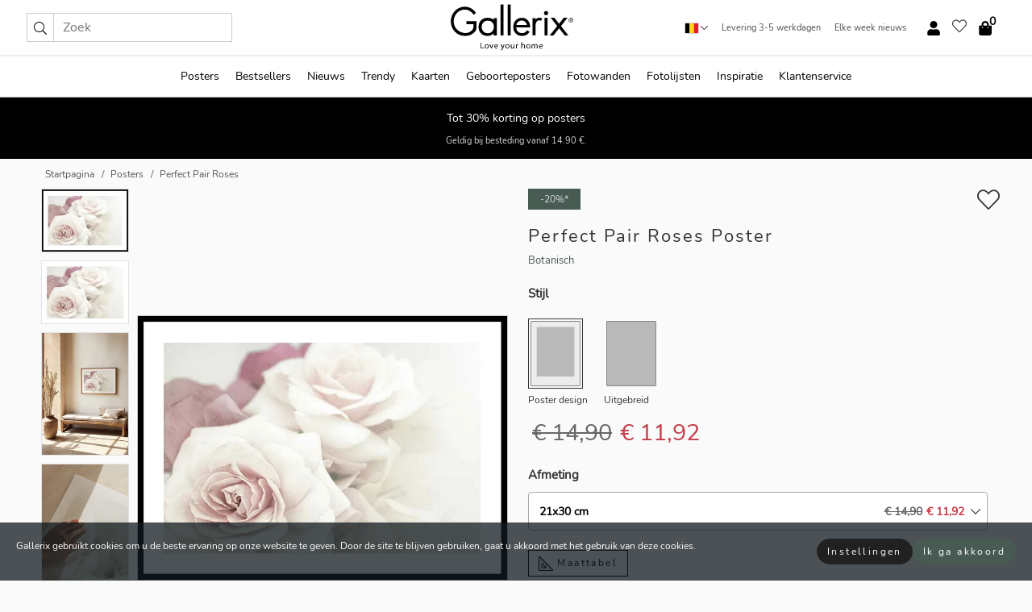

--- FILE ---
content_type: text/html; charset=UTF-8
request_url: https://gallerix.be/poster/2950-perfect-pair-roses
body_size: 20540
content:
<!DOCTYPE html>
<html lang="nl-BE">

<head><script>(function(w,i,g){w[g]=w[g]||[];if(typeof w[g].push=='function')w[g].push(i)})
(window,'GTM-NKPLNM7','google_tags_first_party');</script><script>(function(w,d,s,l){w[l]=w[l]||[];(function(){w[l].push(arguments);})('set', 'developer_id.dYzg1YT', true);
		w[l].push({'gtm.start':new Date().getTime(),event:'gtm.js'});var f=d.getElementsByTagName(s)[0],
		j=d.createElement(s);j.async=true;j.src='/62sa/';
		f.parentNode.insertBefore(j,f);
		})(window,document,'script','dataLayer');</script>
  <title>
    Perfect Pair Roses Poster | Botanisch | Gallerix.be  </title>
  <meta name="description" content="Poster Perfect Pair Roses. Close-up van rozen in zachtroze en witachtige tinten. De achtergrond van het motief is wazig en gedempt, wat de delicate..." />
  <link rel="preload" href="/node_modules/photoswipe/dist/photoswipe.css?v=5.3.3" as="style"
    onload="this.onload=null;this.rel='stylesheet'">
  <!-- <link rel="preload" href="/node_modules/photoswipe/dist/default-skin/default-skin.css" as="style" onload="this.onload=null;this.rel='stylesheet'"> -->

  <meta property="og:title" content="Perfect Pair Roses">
  <meta property="og:description"
    content="Close-up van rozen in zachtroze en witachtige tinten. De achtergrond van het motief is wazig en gedempt, wat de delicate expressie van de bloemen versterkt. De zachte kleurovergangen en rustige vormen zorgen voor een subtiel effect. Deze poster is geschikt voor zowel slaapkamers als woonkamers waar een rustige sfeer wordt gewaardeerd.">
  <meta property="og:type" content="product">
  <meta property="og:url" content="https://gallerix.be/poster/2950-perfect-pair-roses">
  <meta property="og:site_name" content="Gallerix.be">
  <meta property="product:retailer_item_id" content="2950">
  <meta property="product:availability" content="instock">

  <link rel="alternate" hreflang="sv-se" href="https://gallerix.se/poster/2950-perfect-pair-roses"><link rel="alternate" hreflang="de-de" href="https://gallerix.de/poster/2950-perfect-pair-roses"><link rel="alternate" hreflang="da-dk" href="https://gallerix-home.dk/plakat/2950-perfect-pair-roses"><link rel="alternate" hreflang="en-gb" href="https://gallerix.co.uk/poster/2950-perfect-pair-roses"><link rel="alternate" hreflang="fi-fi" href="https://gallerix.fi/juliste/2950-perfect-pair-roses"><link rel="alternate" hreflang="nl-nl" href="https://gallerix.nl/poster/2950-perfect-pair-roses"><link rel="alternate" hreflang="de-at" href="https://gallerix.at/poster/2950-perfect-pair-roses"><link rel="alternate" hreflang="pl-pl" href="https://gallerix.pl/plakat/2950-perfect-pair-roses"><link rel="alternate" hreflang="fr-fr" href="https://gallerix.fr/affiche/2950-perfect-pair-roses"><link rel="alternate" hreflang="es-es" href="https://gallerix.es/poster/2950-perfect-pair-roses"><link rel="alternate" hreflang="cs-cz" href="https://gallerix.cz/plakat/2950-perfect-pair-roses"><link rel="alternate" hreflang="it-it" href="https://gallerix.it/poster-stampe/2950-perfect-pair-roses"><link rel="alternate" hreflang="en-ie" href="https://gallerix.ie/poster/2950-perfect-pair-roses"><link rel="alternate" hreflang="nl-be" href="https://gallerix.be/poster/2950-perfect-pair-roses"><link rel="alternate" hreflang="hu-hu" href="https://gallerix.hu/poszter/2950-perfect-pair-roses"><link rel="alternate" hreflang="sk-sk" href="https://gallerix.sk/plagat/2950-perfect-pair-roses"><link rel="alternate" hreflang="de-ch" href="https://gallerix.ch/poster/2950-perfect-pair-roses"><link rel="alternate" hreflang="pt-pt" href="https://gallerix.pt/poster/2950-perfect-pair-roses"><link rel="alternate" hreflang="fr-lu" href="https://gallerix.lu/affiche/2950-perfect-pair-roses"><link rel="alternate" hreflang="nb-no" href="https://gallerix-home.no/plakat/2950-perfect-pair-roses"><link rel="alternate" hreflang="et-ee" href="https://gallerix.ee/poster/2950-perfect-pair-roses"><link rel="alternate" hreflang="lv-lv" href="https://gallerix.lv/plakats/2950-perfect-pair-roses"><link rel="alternate" hreflang="lt-lt" href="https://gallerix.lt/plakatas/2950-perfect-pair-roses"><link rel="alternate" hreflang="ro-ro" href="https://gallerix.ro/poster/2950-perfect-pair-roses">
  <!-- PRECONNECTS -->

<!-- <link href="https://www.googletagmanager.com" rel="preconnect">
<link href="https://googleads.g.doubleclick.net" rel="preconnect">
<link href="https://www.google-analytics.com" rel="preconnect"> -->

<!-- <link href="//www.googletagmanager.com" rel="dns-prefetch">
<link href="//googleads.g.doubleclick.net" rel="dns-prefetch">
<link href="//www.google-analytics.com" rel="dns-prefetch"> -->


<!-- <link href="https://connect.facebook.net" rel="preconnect">
<link href="//connect.facebook.net" rel="dns-prefetch"> -->
<!-- <link href="https://bat.bing.com" rel="preconnect"> -->
<!-- <link href="//bat.bing.com" rel="dns-prefetch"> -->
<!-- <link href="https://e.clarity.ms" rel="preconnect"> -->
<!-- <link href="//e.clarity.ms" rel="dns-prefetch"> -->
<!-- <link href="https://s.pinimg.com" rel="preconnect"> -->
<!-- <link href="//s.pinimg.com" rel="dns-prefetch"> -->

<!-- FONTS -->
<link rel="preload" href="/fonts/Nunito_Sans/NunitoSans-400-latin.woff2" as="font" type="font/woff2" crossorigin>
<link rel="preload" href="/fonts/Nunito_Sans/NunitoSans-400-latin-ext.woff2" as="font" type="font/woff2" crossorigin>
<link rel="preload" href="/fonts/Montserrat/Montserrat-300-latin.woff2" as="font" type="font/woff2" crossorigin>
<link rel="preload" href="/fonts/Montserrat/Montserrat-300-latin-ext.woff2" as="font" type="font/woff2" crossorigin>
<!-- <link rel="preconnect" href="https://fonts.googleapis.com">
<link rel="preconnect" href="https://fonts.gstatic.com" crossorigin>
<link href="https://fonts.googleapis.com/css2?family=Montserrat:wght@300;500&family=Nunito+Sans&display=swap" rel="stylesheet"> -->

<link rel="preload" href="/lib/fontawesome/webfonts/fa-solid-900.woff2" as="font" type="font/woff2" crossorigin>
<link rel="preload" href="/lib/fontawesome/webfonts/fa-light-300.woff2" as="font" type="font/woff2" crossorigin>
<link rel="preload" href="/lib/fontawesome/webfonts/fa-regular-400.woff2" as="font" type="font/woff2" crossorigin>
<!-- <link rel="preload" href="/lib/fontawesome/webfonts/fa-brands-400.woff2" as="font" type="font/woff2" crossorigin> -->


<meta http-equiv="Content-Type" content="text/html; charset=utf-8" />
<meta http-equiv="Content-Language" content="nl" />
<meta name="viewport" content="width=device-width, initial-scale=1">
<!-- <meta name="robots" content="INDEX,FOLLOW"/> -->

<link rel="stylesheet" href="/dist/css/bootstrap-grid.min.css" />


<style>
  @font-face{font-family:Montserrat;font-style:normal;font-weight:300;font-display:swap;src:local("Montserrat"),url(/fonts/Montserrat/Montserrat-300-latin-ext.woff2) format("woff2");unicode-range:U+0100-024F,U+0259,U+1E00-1EFF,U+2020,U+20A0-20AB,U+20AD-20CF,U+2113,U+2C60-2C7F,U+A720-A7FF}@font-face{font-family:Montserrat;font-style:normal;font-weight:300;font-display:swap;src:local("Montserrat"),url(/fonts/Montserrat/Montserrat-300-latin.woff2) format("woff2");unicode-range:U+0000-00FF,U+0131,U+0152-0153,U+02BB-02BC,U+02C6,U+02DA,U+02DC,U+2000-206F,U+2074,U+20AC,U+2122,U+2191,U+2193,U+2212,U+2215,U+FEFF,U+FFFD}@font-face{font-family:Montserrat;font-style:normal;font-weight:500;font-display:swap;src:local("Montserrat"),url(/fonts/Montserrat/Montserrat-500.woff2) format("woff2");unicode-range:U+0100-024F,U+0259,U+1E00-1EFF,U+2020,U+20A0-20AB,U+20AD-20CF,U+2113,U+2C60-2C7F,U+A720-A7FF}@font-face{font-family:Montserrat;font-style:normal;font-weight:500;font-display:swap;src:local("Montserrat"),url(/fonts/Montserrat/Montserrat-500.woff2) format("woff2");unicode-range:U+0000-00FF,U+0131,U+0152-0153,U+02BB-02BC,U+02C6,U+02DA,U+02DC,U+2000-206F,U+2074,U+20AC,U+2122,U+2191,U+2193,U+2212,U+2215,U+FEFF,U+FFFD}@font-face{font-family:"Nunito Sans";font-style:normal;font-weight:400;font-display:swap;src:local("Nunito Sans"),url(/fonts/Nunito_Sans/NunitoSans-400-latin-ext.woff2) format("woff2");unicode-range:U+0100-024F,U+0259,U+1E00-1EFF,U+2020,U+20A0-20AB,U+20AD-20CF,U+2113,U+2C60-2C7F,U+A720-A7FF}@font-face{font-family:"Nunito Sans";font-style:normal;font-weight:400;font-display:swap;src:local("Nunito Sans"),url(/fonts/Nunito_Sans/NunitoSans-400-latin.woff2) format("woff2");unicode-range:U+0000-00FF,U+0131,U+0152-0153,U+02BB-02BC,U+02C6,U+02DA,U+02DC,U+2000-206F,U+2074,U+20AC,U+2122,U+2191,U+2193,U+2212,U+2215,U+FEFF,U+FFFD}</style>
<style>
  :root{--orange:coral;--red:#cd1f26;--gallerixGreen:#475b52;--gallerixLightGreen:#a5b3a7;--header-font-family:Montserrat,sans-serif;--text-font-family:"Nunito Sans",sans-serif}*,:after,:before{-moz-box-sizing:border-box;-webkit-box-sizing:border-box;box-sizing:border-box}html{-ms-text-size-adjust:100%;-webkit-text-size-adjust:100%;-webkit-font-smoothing:antialiased}body{margin:0;color:#333;background:#fafafa;font-family:var(--text-font-family);font-size:14px}svg:not(:root){overflow:hidden}a{color:var(--gallerixGreen);text-decoration:none;background-color:transparent}.icon{display:inline-block;width:1em;height:1em;stroke-width:0;stroke:currentColor;fill:currentColor;pointer-events:none;line-height:1}.btn{position:relative;display:inline-block;outline:0;z-index:1;padding:.5em 1em;border-radius:0;font-size:12px;text-align:center;letter-spacing:.2em;font-family:var(--text-font-family);font-weight:400;text-decoration:none;cursor:pointer}.btn--big{text-transform:uppercase;padding:1.6em 2.4em}.btn--round{border-radius:18px;font-family:var(--text-font-family);padding:5px 15px}.topbar__left,.topbar__right{height:100%;display:flex;align-items:center}.topbar__right{justify-content:flex-end}.topbar-mobile-menu{display:flex;align-items:center;gap:.8em}@media only screen and (min-width:768px){.topbar-mobile-menu{display:none}}#hamburger-nav-icon{width:25px;height:20px;position:relative;margin:14px auto 10px 10px;-webkit-transform:rotate(0);-moz-transform:rotate(0);-o-transform:rotate(0);transform:rotate(0);-webkit-transition:.5s ease-in-out;-moz-transition:.5s ease-in-out;-o-transition:.5s ease-in-out;transition:.5s ease-in-out;cursor:pointer;z-index:1001}#hamburger-nav-icon span{display:block;position:absolute;height:1px;width:100%;background:#222;border-radius:1px;opacity:1;left:0;-webkit-transform:rotate(0);-moz-transform:rotate(0);-o-transform:rotate(0);transform:rotate(0);-webkit-transition:.25s ease-in-out;-moz-transition:.25s ease-in-out;-o-transition:.25s ease-in-out;transition:.25s ease-in-out}.hover-menu{position:relative;text-align:center;display:flex;align-items:center;float:right;padding:0;margin:0;height:100%}.hover-button{padding:0 8px;position:relative;z-index:10;display:block;width:100%;height:100%;cursor:pointer;-webkit-backface-visibility:hidden;backface-visibility:hidden;color:#000}.hover-panel{overflow:auto;position:fixed;width:480px;max-width:90%;height:auto;min-height:100%;top:0;bottom:0;padding:0;text-align:left;background:#fff;z-index:1266;-webkit-overflow-scrolling:touch;transition:all .6s cubic-bezier(.2,1,.3,1);color:#333}.hover-panel-right{right:-480px;border-left:1px solid #333}.items-in-cart{position:absolute;right:2px;top:-8px;font-weight:700;font-family:var(--text-font-family)}.site-menu{padding:0;list-style:none;width:100%;margin:0}.site-menu>li{display:inline-block;color:#000}.site-menu a{color:#000}.site-menu a:hover{text-decoration:none}.site-menu>li>a{margin:0 8px;line-height:50px;display:block}.site-menu .main-sub-container{background:#fff;position:absolute;left:0;top:51px;z-index:75;width:100%;text-align:left;background:#fefefe;display:none;color:#000;padding-bottom:15px;border-top:2px solid #ccc;border-bottom:2px solid #ccc;box-shadow:inset 0 10px 22px -23px rgba(0,0,0,.75)}.site-menu .main-sub-container.show{display:block}.main-sub-container .sub-container-wrapper{display:flex;flex-direction:column;justify-content:space-around}.site-menu .main-sub-container>div{padding:0 20px}.site-menu .main-sub-container .top-horizontal{display:flex;padding:20px;margin-bottom:20px;border-bottom:1px solid #ccc}.site-menu .main-sub-container .bottom-horizontal{display:flex}.site-menu .top-horizontal a{font-weight:700;margin-right:20px}.site-menu a:hover{color:#999}.site-menu>li:before{position:absolute;bottom:0;content:" ";border-right:7px solid transparent;border-bottom:7px solid #ccc;border-left:7px solid transparent;transform:translateX(-50%);width:0;height:0;opacity:0}.site-menu>li:hover:before{opacity:.9}.site-menu .main-sub-container ul{list-style:none;padding:0;padding:0 25px;border-left:1px solid #ccc}.site-menu .main-sub-container ul:first-child{border-left:none}.site-menu .main-sub-container ul.extend-prev-ul{padding-top:40px;border-left:none}.site-menu .main-sub-container ul .sub-heading{font-weight:700;padding:10px 0}.topbar .web-logo img{height:76px}.country-selector__overlay{position:fixed;top:0;bottom:0;left:0;right:0;z-index:10;display:none;background:0 0}.country-selector .icon--chevron-up{font-size:.6rem;transform:rotate(180deg)}.flag-icon{width:16px;height:12px;box-shadow:0 0 1px #000}.country-list{opacity:0;position:absolute;z-index:-1;top:100%;right:0}.camp-mark{display:inline-block;padding:4px 15px;background-color:var(--gallerixGreen);background-position:initial;background-repeat:initial;background:var(--gallerixGreen);color:#ddd;font-size:11px;text-transform:uppercase}.camp-mark.product-page{margin-bottom:20px;margin-right:10px;font-size:12px}.header-search{border:1px solid #d9d9d9;display:flex;align-items:center}.header-search__btn{background:0 0;border:0;font-size:1rem;padding:0 .5em}.header-search__input{background:0 0;border:0;font-size:1rem;padding:.3em .7em;border-left:1px solid #d9d9d9;outline:transparent}.input-group{position:relative;display:-ms-flexbox;display:flex;-ms-flex-wrap:wrap;flex-wrap:wrap;-ms-flex-align:stretch;align-items:stretch;width:100%}.label-inv-term{position:absolute;left:-9999px}.gallery-search-input-group .input-group-prepend{background-color:#fff;font-size:16px}.gallery-search-input-group .form-control,.gallery-search-input-group .input-group-prepend{border-color:#ccc;border-radius:1px;font-size:16px}.input-group-prepend{margin-right:-1px}.input-group-append,.input-group-prepend{display:-ms-flexbox;display:flex}.input-group>.input-group-append:last-child>.btn:not(:last-child):not(.dropdown-toggle),.input-group>.input-group-append:last-child>.input-group-text:not(:last-child),.input-group>.input-group-append:not(:last-child)>.btn,.input-group>.input-group-append:not(:last-child)>.input-group-text,.input-group>.input-group-prepend>.btn,.input-group>.input-group-prepend>.input-group-text{border-top-right-radius:0;border-bottom-right-radius:0}.gallery-search-input-group .input-group-prepend,.gallery-search-input-group .input-group-text{background-color:#fff;font-size:12px}.input-group-text{display:-ms-flexbox;display:flex;-ms-flex-align:center;align-items:center;padding:.375rem .75rem;margin-bottom:0;font-size:1rem;font-weight:400;line-height:1.5;color:#495057;text-align:center;white-space:nowrap;background-color:#e9ecef;border:1px solid #ced4da;border-radius:.25rem}.form-control{display:block;width:100%;height:calc(1.5em + .75rem + 2px);padding:.375rem .75rem;font-size:1rem;font-weight:400;line-height:1.5;color:#495057;background-color:#fff;background-clip:padding-box;border:1px solid #ced4da;border-radius:.25rem;transition:border-color .15s ease-in-out,box-shadow .15s ease-in-out}.input-group>.custom-file,.input-group>.custom-select,.input-group>.form-control,.input-group>.form-control-plaintext{position:relative;-ms-flex:1 1 auto;flex:1 1 auto;width:1%;min-width:0;margin-bottom:0}.float-left{float:left}@media (max-width:992px){.navbar-left,.navbar-right{display:none}.navbar{position:absolute;left:-1000px}.site-menu .top-horizontal a{margin-bottom:8px}.topbar{top:0;left:0;height:45px;width:100%;z-index:1205;background:#fff;border-bottom:1px solid #ccc;text-align:center}.topbar.row{margin:0}.topbar .web-logo img{height:32px;text-align:center}.site-menu{position:fixed;width:480px;max-width:90%;height:auto;min-height:100%;top:45px;bottom:0;padding:0 0 45px 0;text-align:left;background:#fff;z-index:1011;overflow-y:scroll;-webkit-overflow-scrolling:touch;transition:all .6s cubic-bezier(.2,1,.3,1);color:#333;left:-480px;border-right:1px solid #333}.site-menu.panel-active{left:-16px}.site-menu>li{display:block;padding-left:16px;position:relative;border-bottom:1px solid #eee}.site-menu li a{display:block}.site-menu li .main-sub-container{transition:all linear .2s;display:none}.site-menu>li.active .main-sub-container{display:block}.site-menu .main-sub-container .bottom-horizontal,.site-menu .main-sub-container .top-horizontal{flex-direction:column;padding:11px 0 11px 10px;margin-bottom:7px}.site-menu .main-sub-container ul{min-height:0}.site-menu .main-sub-container ul.extend-prev-ul{padding-top:0}.site-menu li .main-sub-container+i{position:absolute;right:13px;top:18px;transition:all linear .2s}.site-menu li.active .main-sub-container+i{transform:rotate(180deg)}.site-menu .main-sub-container{border:none;position:relative;padding:3px 0;top:0;left:0}.site-menu>li:before{display:none}.site-menu .main-sub-container ul{border-left:none;padding:0 0 0 7px;margin-left:3px;float:none}.search-form{width:100%;position:absolute;top:-100px;left:0;background:#fff}.search-form.active{top:45px;border-bottom:1px solid #eee;padding:13px 10px}n-sub-container ul li{padding:5px 0}.site-menu>li .navbar-text{width:100%;display:block;padding:0}}.top-menu-icon{font-size:18px}@media (min-width:768px){header .navbar-right ul{opacity:1}}.heading{letter-spacing:.2em;text-transform:uppercase;font-weight:300;font-family:var(--header-font-family)}.line-header,h2.header{position:relative;color:#303030;font-size:16px;margin:50px 0 30px;width:100%}.line-header:before,h2.header:before{content:"";display:block;border-top:solid 1px #c1c1c1;width:100%;height:1px;position:absolute;top:50%;z-index:1}.line-header span,h2.header span{background:#fafafa;padding:0 20px;position:relative;z-index:5}.text-center{text-align:center!important}.jumbo{width:100%;height:25vh;align-items:center;justify-content:center;display:flex;position:relative}@media only screen and (min-width:576px){.jumbo{height:45vh}}@media only screen and (min-width:768px){.jumbo{height:calc(100vh - 172px)}}.jumbo--fs{height:calc(100vh - 172px)}.jumbo--fs .jumbo__shield{display:flex!important}.jumbo__img{position:absolute;width:100%;height:100%;object-fit:cover;top:0;right:0;bottom:0;left:0;z-index:-1}.jumbo__shield{flex-direction:column;color:#fff;text-align:center;padding:25px;background:rgba(0,0,0,.3);display:none}@media only screen and (min-width:768px){.jumbo__shield{padding:100px;display:flex!important}}.jumbo__shield .heading,.jumbo__shield p{margin-bottom:15px}@media only screen and (min-width:768px){.jumbo__shield{padding:100px}}.jumbo small{font-size:.95rem;font-weight:400}@media only screen and (min-width:768px){.jumbo small{font-size:.75rem}}.jumbo__title{font-size:1.2rem;font-weight:400}@media only screen and (min-width:768px){.jumbo__title{font-size:1.8rem;font-weight:300}}.jumbo__btn{margin-top:1em}.usp-banner{background:#fff;text-align:center;color:#4d4d4d;font-size:.7rem}.usp-banner--mobile{display:block;border-bottom:1px solid #eee}@media only screen and (min-width:992px){.usp-banner--mobile{display:none}}.usp-banner--desktop{display:none}@media only screen and (min-width:992px){.usp-banner--desktop{display:block;margin-right:1em}}.usp-banner>ul{display:inline-block;margin:0;padding:0}.usp-banner>ul>li{display:inline-block;padding:0 7px;line-height:35px}.info-banner{text-align:center;width:100%;z-index:72}.info-banner__item{width:100%;z-index:0;font-size:1rem;display:none;z-index:1;line-height:28px;padding:10px 0}@media only screen and (min-width:768px){.info-banner__item{line-height:31px}}.info-banner__item--active{display:block!important}.campaign-marks{display:flex;justify-content:center;margin-bottom:5px}.gallery-list,.product-item{position:relative;padding:0 1px;font-size:11px;margin:10px 0;padding:0 6px;display:flex;flex-direction:column}@media only screen and (min-width:768px){.product-item{padding:0 2%}}.product-item__details{margin-top:auto;display:flex;justify-content:space-between;text-align:center;position:relative}.product-item__details .list-info{flex:1 1 auto;max-width:100%}@media (min-width:768px){.product-item__details .list-fav{position:absolute;right:2px;top:0}}.product-item__img{margin-bottom:10px;position:relative;padding-bottom:140.1%;height:0}.product-item__img img{border:1px solid #ccc;max-width:100%;width:100%;height:auto;position:absolute;top:0;right:0;bottom:0;left:0;margin:auto}.product-item__img img.crossfadebottom{position:absolute;opacity:0;transition:all .3s ease-in}.product-item__title{color:#333;font-size:.9rem;margin:0;line-height:1.5rem;overflow:hidden;text-overflow:ellipsis;white-space:nowrap}.star-rating-holder{display:flex}.star-rating-holder .star{width:26px;height:26px;margin-right:1px;color:#000;display:flex;align-items:center}.star-rating-holder .star-small{padding:3px 3px;font-size:18px}.star-rating-holder .star-medium{padding:3px 5px;font-size:25px}.star-rating-holder .star-large{padding:8px 15px;font-size:25px}.container,.container-fluid,.container-lg,.container-md,.container-sm,.container-xl{width:100%;padding-right:15px;padding-left:15px;margin-right:auto;margin-left:auto}.d-flex{display:flex}.fa,.fab,.fad,.fal,.far,.fas{-moz-osx-font-smoothing:grayscale;-webkit-font-smoothing:antialiased;display:inline-block;font-style:normal;font-variant:normal;text-rendering:auto;line-height:1}.fa,.fas{font-family:'Font Awesome 5 Pro';font-weight:900}.fal{font-family:'Font Awesome 5 Pro';font-weight:300}.fab{font-family:'Font Awesome 5 Brands';font-weight:400}.fa-fw{text-align:center;width:1.25em}.slider{position:relative;margin-left:-15px;margin-right:-15px}@media only screen and (min-width:768px){.slider{margin-left:0;margin-right:0}}.slider__frame{overflow:hidden}.slider__wrapper{overflow-x:scroll;padding-left:15px;margin-left:0;margin-right:0}@media only screen and (min-width:768px){.slider__wrapper{padding-left:15px;margin-left:-15px;margin-right:-15px}}.slider__wrapper::-webkit-scrollbar{display:none}.slider__list{display:flex;list-style-type:none;margin:0;padding:0;position:relative}.slider__item{width:47%;padding:0 15px 0 0!important;flex-shrink:0}@media only screen and (min-width:768px){.slider__item{width:16.6666666667%}}.slider__btn{display:none;position:absolute;top:50%;transform:translateY(-50%);z-index:1;font-size:25px;background:0 0;border:0}@media only screen and (min-width:768px){.slider__btn{display:flex}}.slider__btn--prev{left:0;transform:rotate(-90deg)}@media only screen and (min-width:1300px){.slider__btn--prev{left:-75px}}.slider__btn--next{right:0;transform:rotate(90deg)}@media only screen and (min-width:1300px){.slider__btn--next{right:-75px}}.breadcrumbs{margin:10px 0 15px;padding:0}.breadcrumbs a{color:#565656}.breadcrumbs>li{color:#565656;display:inline-block;font-size:12px}.breadcrumbs>li:first-child:before{content:"";margin:0}.breadcrumbs>li:before{font-family:var(--text-font-family);content:"/";margin:0 5px}</style>


  <link rel="canonical" href="https://gallerix.be/poster/2950-perfect-pair-roses" />

<link rel="icon" type="image/png" href="https://gallerix.be/img/favicon.png?1" />
<link rel="apple-touch-icon" href="https://gallerix.be/img/favicon.png?1"/>
<link rel="icon" type="image/svg+xml" href="https://gallerix.be/img/favicon.svg?1" />
<link rel="preload" href="/vendor/twbs/bootstrap/dist/css/bootstrap.min.css" as="style" onload="this.onload=null;this.rel='stylesheet'">
<noscript><link rel="stylesheet" href="/vendor/twbs/bootstrap/dist/css/bootstrap.min.css"></noscript>

<!-- <link rel="stylesheet" href="/lib/fontawesome/css/all.min.css" /> -->



<link rel="preload" href="/lib/fontawesome/css/bare.min.css?rel=1766144796396" as="style" onload="this.onload=null;this.rel='stylesheet'">
<noscript><link rel="stylesheet" href="/lib/fontawesome/css/bare.min.css?rel=1766144796396"></noscript>


<link rel="stylesheet" href="/dist/css/style.min.css?rel=1766144796396" />


<script>
const siteSettings = {
  locale: "nl_BE",
  currencyCode: "EUR",
  countryCode: "be",
  languageCode: "nl",
  clerkKey: "kE2wQrkXPSj3mDfmZBYfeqDwVOQQb4LN",
  vatPercentage: 21.00,
  siteUrl: "https://gallerix.be",
};

const visitor = {
  uniqid: "0nIsRT9r31UBFto9VMbJZXAb9",
};

const locale = "nl_BE";
</script>

<script>
window.dataLayer = window.dataLayer || [];
</script>

<script>
  function gtag(){
    window.dataLayer.push(arguments);
  }
</script>

<!-- Google Tag Manager -->
<script>
(function(w,d,s,l,i){w[l]=w[l]||[];w[l].push({'gtm.start':
new Date().getTime(),event:'gtm.js'});var f=d.getElementsByTagName(s)[0],
j=d.createElement(s),dl=l!='dataLayer'?'&l='+l:'';j.async=true;j.src=
'https://www.googletagmanager.com/gtm.js?id='+i+dl;f.parentNode.insertBefore(j,f);
})(window,document,'script','dataLayer','GTM-NKPLNM7');
</script>
<!-- End Google Tag Manager -->


<!-- Facebook Pixel Code
<script>
    !function(f,b,e,v,n,t,s){if(f.fbq)return;n=f.fbq=function(){n.callMethod?
    n.callMethod.apply(n,arguments):n.queue.push(arguments)};if(!f._fbq)f._fbq=n;
    n.push=n;n.loaded=!0;n.version='2.0';n.queue=[];t=b.createElement(e);t.async=!0;
    t.src=v;s=b.getElementsByTagName(e)[0];s.parentNode.insertBefore(t,s)}(window,
    document,'script','https://connect.facebook.net/en_US/fbevents.js');
    fbq('init', '337926019941974'); // Insert your pixel ID here.
    fbq('track', 'PageView');
</script>
<noscript><img height="1" width="1" style="display:none" src="https://www.facebook.com/tr?id=337926019941974&ev=PageView&noscript=1"/></noscript>
DO NOT MODIFY -->
<!-- End Facebook Pixel Code -->

<!-- Pinterest Tag -->
<!-- <script>
!function(e){if(!window.pintrk){window.pintrk = function () {
window.pintrk.queue.push(Array.prototype.slice.call(arguments))};var
  n=window.pintrk;n.queue=[],n.version="3.0";var
  t=document.createElement("script");t.async=!0,t.src=e;var
  r=document.getElementsByTagName("script")[0];
  r.parentNode.insertBefore(t,r)}}("https://s.pinimg.com/ct/core.js");
pintrk('load', '');
pintrk('page');
</script>
<noscript>
<img height="1" width="1" style="display:none;" alt=""
  src="https://ct.pinterest.com/v3/?event=init&tid=&pd[em]=<hashed_email_address>&noscript=1" />
</noscript> -->
<!-- end Pinterest Tag -->

<!-- Bing tag --><!--
<script>
  (function(w,d,t,r,u)
  {
    var f,n,i;
    w[u]=w[u]||[],f=function()
    {
      var o={ti:"137005617"};
      o.q=w[u],w[u]=new UET(o),w[u].push("pageLoad")
    },
    n=d.createElement(t),n.src=r,n.async=1,n.onload=n.onreadystatechange=function()
    {
      var s=this.readyState;
      s&&s!=="loaded"&&s!=="complete"||(f(),n.onload=n.onreadystatechange=null)
    },
    i=d.getElementsByTagName(t)[0],i.parentNode.insertBefore(n,i)
  })
  (window,document,"script","//bat.bing.com/bat.js","uetq");
</script>-->
<!-- End Bing tag -->

<!-- Start of Clerk.io E-commerce Personalisation tool - www.clerk.io -->
<script type="text/javascript">
    (function(w,d){
    var e=d.createElement('script');e.type='text/javascript';e.async=true;
    e.src=(d.location.protocol=='https:'?'https':'http')+'://cdn.clerk.io/clerk.js';
    var s=d.getElementsByTagName('script')[0];s.parentNode.insertBefore(e,s);
    w.__clerk_q=w.__clerk_q||[];w.Clerk=w.Clerk||function(){w.__clerk_q.push(arguments)};
    })(window,document);

    Clerk('config', {
      key: 'kE2wQrkXPSj3mDfmZBYfeqDwVOQQb4LN',
      visitor: '0nIsRT9r31UBFto9VMbJZXAb9',
      debug: {
        enable: false,
        level: 'log'
      }
    });
</script>
<!-- End of Clerk.io E-commerce Personalisation tool - www.clerk.io -->
  <style>
    .favourite-flap{background:#fff;position:fixed;bottom:110px;right:-7px;color:#333;border:1px solid #eee;border-right:none;padding:7px 12px 7px 7px;border-radius:10px 0 0 10px;z-index:500;transition:all .2s ease}.main-product-image img{width:100%}.product-images{padding:0 0 35px 0;display:flex}.main-product-image a{position:relative;display:block;padding-bottom:calc(800 / 571 * 100%)}.main-product-image img{position:absolute;top:0;left:0;width:100%}.main-product-image{order:2;width:80%;padding:0 10px}.product-thumbs{order:1;width:20%;margin-top:0;overflow:hidden;list-style:none;padding:0 0 0 10px}.product-thumbs img{width:100%;border:1px solid #e1e1e1}.product-thumb{min-height:30px;transition:opacity .15s ease-in;width:100%;margin-bottom:10px}.product-thumb:last-child{margin-bottom:0}.product-thumb--portrait img{aspect-ratio:50/70}.product-thumb--landscape img{aspect-ratio:70/50}@media (max-width:767px){.product-images{padding:0 0 20px}.main-product-image{width:80%}.product-thumbs{order:2;width:20%;margin-top:0;padding:0 8px}.product-thumb{width:100%;margin-bottom:10px}.product-thumb:last-child{margin-bottom:0}}.gallery-product-title{font-size:22px;margin-top:0;letter-spacing:2px;font-weight:300}.product-option-img>li:first-child{margin-left:0}.product-option-img>li{float:left;margin:10px;cursor:pointer}.product-option-img span{font-size:12px;display:block;padding-top:5px}.product-option-img img{padding:2px;border:1px solid #fff}.view-frames{width:100%}.product-option__header,.product-options h4{font-weight:700;font-size:15px;margin:20px 0 10px}#btn-add-cart+ul{list-style:none;display:flex;margin:0;padding:0;width:100%;justify-content:space-evenly}#btn-add-cart+ul li{margin:10px 5px}.gallery-price{color:#333;font-weight:300;font-size:40px}  </style>
  <script>
    const productData = {
      id: '2950',
      name: `Perfect Pair Roses`,
      category: 'poster'
    };
  </script>
</head>

<body itemscope itemtype="http://schema.org/ItemPage">
  <!-- Google Tag Manager (noscript) -->
<noscript><iframe src="https://www.googletagmanager.com/ns.html?id=GTM-NKPLNM7" height="0" width="0" style="display:none;visibility:hidden"></iframe></noscript>
<!-- End Google Tag Manager (noscript) -->
 
<meta itemprop="url" content="https://gallerix.be/poster/2950-perfect-pair-roses" />
<header class="navigation ">
  <!-- search dialog -->
  <div class="search-dialog container">
    <section class="search-dialog__body">
      <ul class="search-results" id="clerk-results"></ul>
      <div class="fs-dialog-search-area__no-items flex-center" style="display:none">
        <p>We konden helaas geen relevante producten vinden.</p>
        <div class="btn btn-outline--white btn--big fs-dialog-search-area__close">Sluiten</div>
      </div>
      <br />
      <br />
      <div class="flex-center">
        <a href="/search" class="btn btn--black btn--big fs-dialog-search-area__btn" style="display:none;">Toon alle resultaten</a>
      </div>
    </section>
  </div>
	<div class="topbar brand-area">
		<div class="topbar-left topbar__left">
			<div class="mobile-menu-btn topbar-mobile-menu">
				<div class="topbar-mobile-menu__btn" id="menu-btn">
					<div id="hamburger-nav-icon">
						<span></span>
						<span></span>
						<span></span>
						<span></span>
					</div>
				</div>
				<div class="topbar-mobile-menu__search open-search">
					<img src="/img/svg-icons/search.svg?47" fetchpriority="high" class="icon icon--search " />				</div>
			</div>

			<div class="search-form">
				<form class="w-70" method="get" action="/search" itemscope itemprop="potentialAction" itemtype="http://schema.org/SearchAction">
					<meta itemprop="target" content="https://gallerix.be/search/?s={s}">
					
                    <div class="header-search">
            <div class="header-search__item">
              <button class="header-search__btn" role="button" aria-label="Zoek"><img src="/img/svg-icons/search.svg?47" fetchpriority="high" class="icon icon--search " /></button>
            </div>
            <input type="text" name="s" class="header-search__item header-search__input" placeholder="Zoek" value="" id="search_inp" itemprop="query-input" autocomplete="off" />
          </div>
          				</form>
			</div>
			
		</div>
		<div class="topbar-center  topbar__center">
			
			<a class="web-logo" href="https://gallerix.be" style="z-index:1;">
				<picture>
					<source srcset="/img/logo_black.svg" media="(max-width:992px)" />
					<img alt="Gallerix logo" src="/img/gallerix_logo_slogan.svg" width="152" height="76" />
				</picture>

			</a>
		</div>
		<div class="topbar-right topbar__right">
		<div class="usp-banner usp-banner--desktop">
			<ul>
				<li>	
					<div class="country-selector">
						
						<svg class="flag-icon"><use xlink:href="/img/flags.svg?23#be" /></svg>
						<img src="/img/svg-icons/chevron-up.svg?47" fetchpriority="high" class="icon icon--chevron-up " />						
						<div class="country-selector__overlay"></div>
						<ul class="country-list">
						<li class="country-list__item"><a href="https://gallerix.be"><svg class="flag-icon"><use xlink:href="/img/flags.svg?23#be" /></svg> België</a></li><li class="country-list__item"><a href="https://gallerix.cz"><svg class="flag-icon"><use xlink:href="/img/flags.svg?23#cz" /></svg> Česká republika</a></li><li class="country-list__item"><a href="https://gallerix-home.dk"><svg class="flag-icon"><use xlink:href="/img/flags.svg?23#dk" /></svg> Danmark</a></li><li class="country-list__item"><a href="https://gallerix.de"><svg class="flag-icon"><use xlink:href="/img/flags.svg?23#de" /></svg> Deutschland</a></li><li class="country-list__item"><a href="https://gallerix.ee"><svg class="flag-icon"><use xlink:href="/img/flags.svg?23#ee" /></svg> Eesti</a></li><li class="country-list__item"><a href="https://gallerix.es"><svg class="flag-icon"><use xlink:href="/img/flags.svg?23#es" /></svg> España</a></li><li class="country-list__item"><a href="https://gallerix.fr"><svg class="flag-icon"><use xlink:href="/img/flags.svg?23#fr" /></svg> France</a></li><li class="country-list__item"><a href="https://gallerix.ie"><svg class="flag-icon"><use xlink:href="/img/flags.svg?23#ie" /></svg> Ireland</a></li><li class="country-list__item"><a href="https://gallerix.it"><svg class="flag-icon"><use xlink:href="/img/flags.svg?23#it" /></svg> Italia</a></li><li class="country-list__item"><a href="https://gallerix.lv"><svg class="flag-icon"><use xlink:href="/img/flags.svg?23#lv" /></svg> Latvija</a></li><li class="country-list__item"><a href="https://gallerix.lt"><svg class="flag-icon"><use xlink:href="/img/flags.svg?23#lt" /></svg> Lietuva</a></li><li class="country-list__item"><a href="https://gallerix.lu"><svg class="flag-icon"><use xlink:href="/img/flags.svg?23#lu" /></svg> Luxembourg</a></li><li class="country-list__item"><a href="https://gallerix.hu"><svg class="flag-icon"><use xlink:href="/img/flags.svg?23#hu" /></svg> Magyarország</a></li><li class="country-list__item"><a href="https://gallerix.nl"><svg class="flag-icon"><use xlink:href="/img/flags.svg?23#nl" /></svg> Nederland</a></li><li class="country-list__item"><a href="https://gallerix-home.no"><svg class="flag-icon"><use xlink:href="/img/flags.svg?23#no" /></svg> Norge</a></li><li class="country-list__item"><a href="https://gallerix.pl"><svg class="flag-icon"><use xlink:href="/img/flags.svg?23#pl" /></svg> Polska</a></li><li class="country-list__item"><a href="https://gallerix.pt"><svg class="flag-icon"><use xlink:href="/img/flags.svg?23#pt" /></svg> Portugal</a></li><li class="country-list__item"><a href="https://gallerix.ro"><svg class="flag-icon"><use xlink:href="/img/flags.svg?23#ro" /></svg> România</a></li><li class="country-list__item"><a href="https://gallerix.ch"><svg class="flag-icon"><use xlink:href="/img/flags.svg?23#ch" /></svg> Schweiz</a></li><li class="country-list__item"><a href="https://gallerix.sk"><svg class="flag-icon"><use xlink:href="/img/flags.svg?23#sk" /></svg> Slovensko</a></li><li class="country-list__item"><a href="https://gallerix.fi"><svg class="flag-icon"><use xlink:href="/img/flags.svg?23#fi" /></svg> Suomi</a></li><li class="country-list__item"><a href="https://gallerix.se"><svg class="flag-icon"><use xlink:href="/img/flags.svg?23#se" /></svg> Sverige</a></li><li class="country-list__item"><a href="https://gallerix.co.uk"><svg class="flag-icon"><use xlink:href="/img/flags.svg?23#gb" /></svg> United Kingdom</a></li><li class="country-list__item"><a href="https://gallerix.at"><svg class="flag-icon"><use xlink:href="/img/flags.svg?23#at" /></svg> Österreich</a></li>						</ul>
					</div>
				</li>
				<li>Levering 3-5 werkdagen</li>
				<li>Elke week nieuws</li>
			</ul>
		</div>
			<ul class="hover-menu">
				<li>
											<div class="hover-button login">
							<img src="/img/svg-icons/solid-user.svg?47" fetchpriority="high" class="icon icon--solid-user top-menu-icon" />						</div>
									</li>
				<li>
					<div class="hover-panel-trigger">
						<div class="hover-button favourite-icon">
							<i class="fal fa-fw fa-heart header-fav top-menu-icon"></i>
						</div>
						<div class="hover-panel hover-panel-right slide-in-fav">
							<div class="minicart-wrapper">
								<div class="minicart-header">
									<span class="cart-close"><i class="fal fa-fw fa-times"></i></span>
									<h4>Mijn favorieten</h4>
									<div></div>
								</div>
								<div class="minicart-body scrollbar">
									<ul class="minicart-items">
										
									</ul>
								</div>
								
								<div class="minicart-footer">
									<div id="fav-share-btn">
										<button class="btn btn--green share-favourite w-100">Deel uw lijst met favorieten</button>
									</div>
									<div id="fav-share-link" class="text-center" style="display:none;">
										<div><strong>Link naar uw favorieten</strong></div>
										<a href=""></a>
									</div>
								</div>
							</div>
						</div>
					</div>
				</li>
				<li>
					<div class="hover-panel-trigger">
						<div class="hover-button header-cart-btn">
							<img src="/img/svg-icons/shopping-bag.svg?47" fetchpriority="high" class="icon icon--shopping-bag top-menu-icon " />							<span class="items-in-cart">0</span>
						</div>
						<div class="hover-panel hover-panel-right slide-in-cart">
							<div class="minicart-wrapper">
								<div class="minicart-header">
									<span class="cart-close"><i class="fal fa-fw fa-times"></i></span>
									<h4>Winkelwagen</h4>
									<div></div>
								</div>
								<div class="minicart-body scrollbar">
									<ul class="minicart-items">
										
									</ul>
								</div>
								
								<div class="minicart-footer">
									<div class="minicart-total-discount" style="display:none">
										<div>Je bespaart</div>
										<div class="minicart-discount-amount">€ 0,00</div>
									</div>
									<div class="minicart-total-summary">
										<div>Totaal</div>
										<div class="minicart-total-sum">€ 0,00</div>
									</div>
									
									<a href="https://gallerix.be/checkout" class="btn btn--big btn--green w-100">Naar de kassa</a>
									
								</div>
							</div>
						</div>
					</div>
				</li>
			</ul>
		</div>
	</div>

	<div class="navbar">
		<div class="navbar-left">
		</div>
		<div class="navbar-center">
		
			<ul class="site-menu">
				<li>
					<a href="https://gallerix.be/posters" class="menu-item">Posters</a>
					<div class="main-sub-container">
						<div class="top-horizontal">
							<a href="https://gallerix.be/geboorteposter/">Geboorteposters</a>
							<a href="https://gallerix.be/posterkaart/">Kaarten</a>
							<a href="https://gallerix.be/posters">Alle posters</a>
						</div>
						<div class="bottom-horizontal">
							<ul class="d-md-none d-xl-block">
								<li class="sub-heading"><a href="https://gallerix.be/posters">Toplijsten</a></li>
								<li><a href="https://gallerix.be/posters/popular" data-value="">Bestsellers</a></li>
								<li><a href="https://gallerix.be/posters/news" data-value="">Nieuws</a></li>
								<li><a href="https://gallerix.be/posters/trending" data-value="">Trendy</a></li>
							</ul>
							<ul>
								<li class="sub-heading"><a href="https://gallerix.be/posters">Galerij Categorieën</a></li>
								<li><a href="https://gallerix.be/posters">Alle categorieën</a></li>
								<li><a href="https://gallerix.be/posters/1-abstract">Abstract</a></li><li><a href="https://gallerix.be/posters/97-aquarel">Aquarel</a></li><li><a href="https://gallerix.be/posters/49-beroemde-kunstenaars">Beroemde kunstenaars</a></li><li><a href="https://gallerix.be/posters/3-botanisch">Botanisch</a></li><li><a href="https://gallerix.be/posters/116-conceptueel-en-surrealistisch">Conceptueel en Surrealistisch</a></li><li><a href="https://gallerix.be/posters/21-dieren">Dieren</a></li><li><a href="https://gallerix.be/posters/23-fashion">Fashion</a></li><li><a href="https://gallerix.be/posters/165-feestdagen">Feestdagen</a></li><li><a href="https://gallerix.be/posters/24-fotokunst">Fotokunst</a></li><li><a href="https://gallerix.be/posters/26-grafisch-design">Grafisch design</a></li></ul><ul class="extend-prev-ul"><li><a href="https://gallerix.be/posters/166-halloween">Halloween</a></li><li><a href="https://gallerix.be/posters/163-honden">Honden</a></li><li><a href="https://gallerix.be/posters/27-iconische-fotos">Iconische foto's</a></li><li><a href="https://gallerix.be/posters/59-japandi">Japandi</a></li><li><a href="https://gallerix.be/posters/162-katten">Katten</a></li><li><a href="https://gallerix.be/posters/41-kerst">Kerst</a></li><li><a href="https://gallerix.be/posters/38-keuken">Keuken</a></li><li><a href="https://gallerix.be/posters/2-kinderposters">Kinderposters</a></li><li><a href="https://gallerix.be/posters/45-kunstposters">Kunstposters</a></li><li><a href="https://gallerix.be/posters/95-line-art">Line art</a></li><li><a href="https://gallerix.be/posters/96-motoren-en-voertuigen">Motoren en voertuigen</a></li></ul><ul class="extend-prev-ul"><li><a href="https://gallerix.be/posters/29-natuur">Natuur</a></li><li><a href="https://gallerix.be/posters/156-olieverfschilderijen">Olieverfschilderijen</a></li><li><a href="https://gallerix.be/posters/167-pasen">Pasen</a></li><li><a href="https://gallerix.be/posters/58-sport-en-work-out">Sport en Work out</a></li><li><a href="https://gallerix.be/posters/109-stadionschetsen">Stadionschetsen</a></li><li><a href="https://gallerix.be/posters/30-steden-en-architectuur">Steden en Architectuur</a></li><li><a href="https://gallerix.be/posters/31-teksten">Teksten</a></li><li><a href="https://gallerix.be/posters/37-vintage">Vintage</a></li><li><a href="https://gallerix.be/posters/34-zwart-wit">Zwart wit</a></li>							</ul>
							<ul>
								<li class="sub-heading">Kunstenaars</li>
                                <li>
                  <a href="https://gallerix.be/posters/45-kunstposters">Alle artiesten</a>
                </li>
                <li><a href="https://gallerix.be/posters/50-august-strindberg">August Strindberg</a></li><li><a href="https://gallerix.be/posters/42-bauhaus">Bauhaus</a></li><li><a href="https://gallerix.be/posters/44-claude-monet">Claude Monet</a></li><li><a href="https://gallerix.be/posters/47-gustav-klimt">Gustav Klimt</a></li><li><a href="https://gallerix.be/posters/46-hilma-af-klint">Hilma af Klint</a></li><li><a href="https://gallerix.be/posters/51-john-bauer">John Bauer</a></li><li><a href="https://gallerix.be/posters/39-pablo-picasso">Pablo Picasso</a></li><li><a href="https://gallerix.be/posters/79-sanna-wieslander">Sanna Wieslander</a></li><li><a href="https://gallerix.be/posters/55-vincent-van-gogh">Vincent van Gogh</a></li><li><a href="https://gallerix.be/posters/43-william-morris">William Morris</a></li>							</ul>
              
              							<ul>
								<li class="sub-heading">Seizoenen</li>
                <li><a href="https://gallerix.be/posters/52-herfst">Herfst</a></li><li><a href="https://gallerix.be/posters/53-lente">Lente</a></li><li><a href="https://gallerix.be/posters/48-winter">Winter</a></li><li><a href="https://gallerix.be/posters/54-zomer">Zomer</a></li>							</ul>
              <ul>
								<li class="sub-heading">Essentiële collecties</li>

                <li><a href="https://gallerix.be/posters/172-non-violence-collection">Non-Violence Collection</a></li>							</ul>
						</div>
					</div>
					<i class="fas fa-fw fa-angle-down d-block d-md-none"></i>
				</li>
				<li>
					<a href="https://gallerix.be/posters/popular" class="menu-item">Bestsellers</a>
				</li>
				<li>
					<a href="https://gallerix.be/posters/news" class="menu-item">Nieuws</a>
				</li>
				<li>
					<a href="https://gallerix.be/posters/trending" class="menu-item">Trendy</a>
				</li>
				<li>
					<a href="https://gallerix.be/posterkaart/" class="menu-item">Kaarten</a>
				</li>
				<li>
					<a href="https://gallerix.be/geboorteposter/" class="menu-item">Geboorteposters</a>
				</li>
        <li>
					<a href="https://gallerix.be/fotowand" class="menu-item">Fotowanden</a>
				</li>
				<li>
					<a href="https://gallerix.be/fotolijsten" class="menu-item">Fotolijsten</a>
					<div class="main-sub-container">
						<div class="bottom-horizontal">
							<ul>
								<li class="sub-heading"><a href="https://gallerix.be/fotolijsten">Afmeting</a></li>
								<li><a href="https://gallerix.be/fotolijsten">Alle maten</a></li>
								<li><a href="https://gallerix.be/fotolijsten/size-21x30">21x30 cm</a></li><li><a href="https://gallerix.be/fotolijsten/size-30x40">30x40 cm</a></li><li><a href="https://gallerix.be/fotolijsten/size-50x70">50x70 cm</a></li><li><a href="https://gallerix.be/fotolijsten/size-70x100">70x100 cm</a></li><li><a href="https://gallerix.be/fotolijsten/size-100x140">100x140 cm</a></li>							</ul>
              <ul>
								<li class="sub-heading"><a href="https://gallerix.be/fotolijsten">Materiaal</a></li>
								<li><a href="https://gallerix.be/fotolijsten/fotolijsten-hout">Hout</a></li><li><a href="https://gallerix.be/fotolijsten/fotolijsten-metaal">Metaal</a></li>							</ul>
              <ul>
								<li class="sub-heading"><a href="https://gallerix.be/fotolijsten">Kleur</a></li>
								<li><a href="https://gallerix.be/fotolijsten/fotolijsten-zwart">Zwart</a></li><li><a href="https://gallerix.be/fotolijsten/fotolijsten-wit">Wit</a></li><li><a href="https://gallerix.be/fotolijsten/fotolijsten-rosegoud-koper">Koper</a></li><li><a href="https://gallerix.be/fotolijsten/fotolijsten-zilver">Zilver</a></li><li><a href="https://gallerix.be/fotolijsten/fotolijsten-goud">Goud</a></li><li><a href="https://gallerix.be/fotolijsten/fotolijsten-eik">Eik</a></li><li><a href="https://gallerix.be/fotolijsten/fotolijsten-hout-okkernoot">Donkerbruin</a></li><li><a href="https://gallerix.be/fotolijsten/rode-fotolijsten">Rood</a></li><li><a href="https://gallerix.be/fotolijsten/gele-fotolijsten">Geel</a></li><li><a href="https://gallerix.be/fotolijsten/blauwe-fotolijsten">Blauw</a></li><li><a href="https://gallerix.be/fotolijsten/groene-fotolijsten">Groen</a></li>							</ul>
							<ul>
								<li class="sub-heading"><a href="https://gallerix.be/accessoires">Accessoires</a></li>
																<li><a href="https://gallerix.be/accessoires/2190-schilderijhaken-2-st">Schilderijhaken</a></li>
							</ul>
						</div>

					</div>
					<i class="fas fa-fw fa-angle-down d-block d-md-none"></i>
				</li>
				
				<!-- <li>
					<a href="https://gallerix.be/fotoposter-collage" class="menu-item">Fotocollage</a>
				</li> -->
				<li>
					<a href="https://gallerix.be/blog" class="menu-item">Inspiratie</a>
					<div class="main-sub-container">
						<div class="top-horizontal">
							<a href="https://gallerix.be/community">Instafeed</a>
							<a href="https://gallerix.be/blog">Blog</a>
						</div>
					</div>
					<i class="fas fa-fw fa-angle-down d-block d-md-none"></i>
				</li>	
				<li>
					<a href="https://gallerix.be/customer-service" class="menu-item">Klantenservice</a>
					<div class="main-sub-container">
						<div class="top-horizontal">
							<a href="https://gallerix.be/customer-service">Contact</a>
							<a href="https://gallerix.be/faq">FAQ</a>
							<a href="https://gallerix.be/refunds">Schade melden</a>
                              <a href="https://gallerix.be/register">Lid worden</a>
                <a href="https://gallerix.be/register-business">Zakelijke klant</a>
              							<a href="https://gallerix.be/gift-card">Cadeaubon</a>

						</div>
					</div>
					<i class="fas fa-fw fa-angle-down d-block d-md-none"></i>
				</li>
							</ul>
		</div>
		<div class="navbar-right">

		</div>
		<!-- earlier placement  -->
	</div>
</header>
<div class="header-ghost"></div>

<div class="usp-banner usp-banner--mobile">
	<ul>
		<li>Levering 3-5 werkdagen</li>
		<li>Elke week nieuws</li>
		
		<li>
			<div class="country-selector">
						
				<svg class="flag-icon"><use xlink:href="/img/flags.svg?23#be" /></svg>
				<i class="fal fa-fw fa-angle-down"></i>
				
				<div class="country-selector__overlay"></div>
				<ul class="country-list">
				<li class="country-list__item"><a href="https://gallerix.be"><svg class="flag-icon"><use xlink:href="/img/flags.svg?23#be" /></svg> België</a></li><li class="country-list__item"><a href="https://gallerix.cz"><svg class="flag-icon"><use xlink:href="/img/flags.svg?23#cz" /></svg> Česká republika</a></li><li class="country-list__item"><a href="https://gallerix-home.dk"><svg class="flag-icon"><use xlink:href="/img/flags.svg?23#dk" /></svg> Danmark</a></li><li class="country-list__item"><a href="https://gallerix.de"><svg class="flag-icon"><use xlink:href="/img/flags.svg?23#de" /></svg> Deutschland</a></li><li class="country-list__item"><a href="https://gallerix.ee"><svg class="flag-icon"><use xlink:href="/img/flags.svg?23#ee" /></svg> Eesti</a></li><li class="country-list__item"><a href="https://gallerix.es"><svg class="flag-icon"><use xlink:href="/img/flags.svg?23#es" /></svg> España</a></li><li class="country-list__item"><a href="https://gallerix.fr"><svg class="flag-icon"><use xlink:href="/img/flags.svg?23#fr" /></svg> France</a></li><li class="country-list__item"><a href="https://gallerix.ie"><svg class="flag-icon"><use xlink:href="/img/flags.svg?23#ie" /></svg> Ireland</a></li><li class="country-list__item"><a href="https://gallerix.it"><svg class="flag-icon"><use xlink:href="/img/flags.svg?23#it" /></svg> Italia</a></li><li class="country-list__item"><a href="https://gallerix.lv"><svg class="flag-icon"><use xlink:href="/img/flags.svg?23#lv" /></svg> Latvija</a></li><li class="country-list__item"><a href="https://gallerix.lt"><svg class="flag-icon"><use xlink:href="/img/flags.svg?23#lt" /></svg> Lietuva</a></li><li class="country-list__item"><a href="https://gallerix.lu"><svg class="flag-icon"><use xlink:href="/img/flags.svg?23#lu" /></svg> Luxembourg</a></li><li class="country-list__item"><a href="https://gallerix.hu"><svg class="flag-icon"><use xlink:href="/img/flags.svg?23#hu" /></svg> Magyarország</a></li><li class="country-list__item"><a href="https://gallerix.nl"><svg class="flag-icon"><use xlink:href="/img/flags.svg?23#nl" /></svg> Nederland</a></li><li class="country-list__item"><a href="https://gallerix-home.no"><svg class="flag-icon"><use xlink:href="/img/flags.svg?23#no" /></svg> Norge</a></li><li class="country-list__item"><a href="https://gallerix.pl"><svg class="flag-icon"><use xlink:href="/img/flags.svg?23#pl" /></svg> Polska</a></li><li class="country-list__item"><a href="https://gallerix.pt"><svg class="flag-icon"><use xlink:href="/img/flags.svg?23#pt" /></svg> Portugal</a></li><li class="country-list__item"><a href="https://gallerix.ro"><svg class="flag-icon"><use xlink:href="/img/flags.svg?23#ro" /></svg> România</a></li><li class="country-list__item"><a href="https://gallerix.ch"><svg class="flag-icon"><use xlink:href="/img/flags.svg?23#ch" /></svg> Schweiz</a></li><li class="country-list__item"><a href="https://gallerix.sk"><svg class="flag-icon"><use xlink:href="/img/flags.svg?23#sk" /></svg> Slovensko</a></li><li class="country-list__item"><a href="https://gallerix.fi"><svg class="flag-icon"><use xlink:href="/img/flags.svg?23#fi" /></svg> Suomi</a></li><li class="country-list__item"><a href="https://gallerix.se"><svg class="flag-icon"><use xlink:href="/img/flags.svg?23#se" /></svg> Sverige</a></li><li class="country-list__item"><a href="https://gallerix.co.uk"><svg class="flag-icon"><use xlink:href="/img/flags.svg?23#gb" /></svg> United Kingdom</a></li><li class="country-list__item"><a href="https://gallerix.at"><svg class="flag-icon"><use xlink:href="/img/flags.svg?23#at" /></svg> Österreich</a></li>				</ul>
			</div>
		</li>
		
	</ul>
</div>


<div class="info-banner " data-interval="5000">
	
			<div class="info-banner__item info-banner__item--active"   style="background:#000000; color:#ffffff;">
        Tot 30% korting op posters
        <div class="info-banner__subtext">Geldig bij besteding vanaf 14.90 €.</div>
      </div></div> <!-- .info-banner -->

<div class="body-overlay"></div>

	<!--<div class="on-site-msg">
		<i class="fal fa-fw fa-times msg-close"></i>
		<p class="title">
			Vandaag krijg je 20% korting op posters		</p>
		<p class="description">
			Schrijf u (gratis) in en ontvang 50% korting op posters bij uw eerste bestelling.		</p>
		<a href="/register" class="btn btn--big btn-outline--white">Ja, dank u wel!</a>
	</div>

	<div class="on-site-msg-btn-wrapper">
		<div class="on-site-msg-btn-hide"><i class="fal fa-fw fa-times msg-btn-close"></i></div>
		<div class="on-site-msg-btn">
			Krijg 50% korting op uw eerste bestelling		</div>
	</div>-->
  <div class="container py-2">
    
	<ul class="breadcrumbs" itemscope itemprop="breadcrumb" itemtype="https://schema.org/BreadcrumbList">
		
		<li itemprop="itemListElement" itemscope itemtype="https://schema.org/ListItem">
			<a href="/" itemprop="item"><span itemprop="name">Startpagina</span></a>
			<meta itemprop="position" content="1" />
		</li>
		
		<li itemprop="itemListElement" itemscope itemtype="https://schema.org/ListItem">
			<a href="/posters" itemprop="item"><span itemprop="name">Posters</span></a>
			<meta itemprop="position" content="2" />
		</li>
		
		<li itemprop="itemListElement" itemscope itemtype="https://schema.org/ListItem">
			<span itemprop="name">Perfect Pair Roses</span>
			<meta itemprop="position" content="3" />
		</li>
		
	</ul>  </div>
  <div class="container">
        <input type="hidden" name="gallery-id" value="2950" />
    <div class="row">
      <div class="col-12 col-md-6 product-images">
        
        <div class="product-carousel">
          <div class="product-carousel__overflow">
            <ul class="product-carousel__list">
              
          <li class="product-carousel__item">
            <div class="product-item__img">
              <a href="https://img.gallerix.com/product/2950_20306.jpg?width=1080&height=1080&mode=fit&enlarge=true" class="phsw-pop-product" data-pswp-width="800" data-pswp-height="571">
                <img 
            sizes="100%" 
            srcset="https://img.gallerix.com/product/2950_20306.jpg?width=16&mode=max 16w, https://img.gallerix.com/product/2950_20306.jpg?width=32&mode=max 32w, https://img.gallerix.com/product/2950_20306.jpg?width=64&mode=max 64w, https://img.gallerix.com/product/2950_20306.jpg?width=112&mode=max 112w, https://img.gallerix.com/product/2950_20306.jpg?width=176&mode=max 176w, https://img.gallerix.com/product/2950_20306.jpg?width=256&mode=max 256w, https://img.gallerix.com/product/2950_20306.jpg?width=352&mode=max 352w, https://img.gallerix.com/product/2950_20306.jpg?width=464&mode=max 464w, https://img.gallerix.com/product/2950_20306.jpg?width=592&mode=max 592w, https://img.gallerix.com/product/2950_20306.jpg?width=736&mode=max 736w, https://img.gallerix.com/product/2950_20306.jpg?width=896&mode=max 896w"
            src="https://img.gallerix.com/product/2950_20306.jpg?width=896&mode=max 896w" class="img-fluid" alt="Close-up van heldere rozen in roze tinten met zachte vervaging-12" width="5" height="7"
            fetchpriority="high"
          />
              </a>
            </div>
          </li>
          <li class="product-carousel__item">
            <div class="product-item__img">
              <a href="https://img.gallerix.com/product/2950_20307.jpg?width=1080&height=1080&mode=fit&enlarge=true" class="phsw-pop-product" data-pswp-width="800" data-pswp-height="571">
                <img 
            sizes="100%" 
            srcset="https://img.gallerix.com/product/2950_20307.jpg?width=16&mode=max 16w, https://img.gallerix.com/product/2950_20307.jpg?width=32&mode=max 32w, https://img.gallerix.com/product/2950_20307.jpg?width=64&mode=max 64w, https://img.gallerix.com/product/2950_20307.jpg?width=112&mode=max 112w, https://img.gallerix.com/product/2950_20307.jpg?width=176&mode=max 176w, https://img.gallerix.com/product/2950_20307.jpg?width=256&mode=max 256w, https://img.gallerix.com/product/2950_20307.jpg?width=352&mode=max 352w, https://img.gallerix.com/product/2950_20307.jpg?width=464&mode=max 464w, https://img.gallerix.com/product/2950_20307.jpg?width=592&mode=max 592w, https://img.gallerix.com/product/2950_20307.jpg?width=736&mode=max 736w, https://img.gallerix.com/product/2950_20307.jpg?width=896&mode=max 896w"
            src="https://img.gallerix.com/product/2950_20307.jpg?width=896&mode=max 896w" class="img-fluid" alt="Close-up van heldere rozen in roze tinten met zachte vervaging-12" width="5" height="7"
            fetchpriority="high"
          />
              </a>
            </div>
          </li>
          <li class="product-carousel__item">
            <div class="product-item__img">
              <a href="https://img.gallerix.com/product/2950_20304.jpg?width=1080&height=1080&mode=fit&enlarge=true" class="phsw-pop-product" data-pswp-width="800" data-pswp-height="571">
                <img 
            sizes="100%" 
            srcset="https://img.gallerix.com/product/2950_20304.jpg?width=16&mode=max 16w, https://img.gallerix.com/product/2950_20304.jpg?width=32&mode=max 32w, https://img.gallerix.com/product/2950_20304.jpg?width=64&mode=max 64w, https://img.gallerix.com/product/2950_20304.jpg?width=112&mode=max 112w, https://img.gallerix.com/product/2950_20304.jpg?width=176&mode=max 176w, https://img.gallerix.com/product/2950_20304.jpg?width=256&mode=max 256w, https://img.gallerix.com/product/2950_20304.jpg?width=352&mode=max 352w, https://img.gallerix.com/product/2950_20304.jpg?width=464&mode=max 464w, https://img.gallerix.com/product/2950_20304.jpg?width=592&mode=max 592w, https://img.gallerix.com/product/2950_20304.jpg?width=736&mode=max 736w, https://img.gallerix.com/product/2950_20304.jpg?width=896&mode=max 896w"
            src="https://img.gallerix.com/product/2950_20304.jpg?width=896&mode=max 896w" class="img-fluid" alt="Close-up van heldere rozen in roze tinten met zachte vervaging-12" width="5" height="7"
            fetchpriority="high"
          />
              </a>
            </div>
          </li>
          <li class="product-carousel__item">
            <div class="product-item__img">
              <a href="https://img.gallerix.com/product/2950_20305.jpg?width=1080&height=1080&mode=fit&enlarge=true" class="phsw-pop-product" data-pswp-width="800" data-pswp-height="571">
                <img 
            sizes="100%" 
            srcset="https://img.gallerix.com/product/2950_20305.jpg?width=16&mode=max 16w, https://img.gallerix.com/product/2950_20305.jpg?width=32&mode=max 32w, https://img.gallerix.com/product/2950_20305.jpg?width=64&mode=max 64w, https://img.gallerix.com/product/2950_20305.jpg?width=112&mode=max 112w, https://img.gallerix.com/product/2950_20305.jpg?width=176&mode=max 176w, https://img.gallerix.com/product/2950_20305.jpg?width=256&mode=max 256w, https://img.gallerix.com/product/2950_20305.jpg?width=352&mode=max 352w, https://img.gallerix.com/product/2950_20305.jpg?width=464&mode=max 464w, https://img.gallerix.com/product/2950_20305.jpg?width=592&mode=max 592w, https://img.gallerix.com/product/2950_20305.jpg?width=736&mode=max 736w, https://img.gallerix.com/product/2950_20305.jpg?width=896&mode=max 896w"
            src="https://img.gallerix.com/product/2950_20305.jpg?width=896&mode=max 896w" class="img-fluid" alt="Close-up van heldere rozen in roze tinten met zachte vervaging-12" width="5" height="7"
            fetchpriority="high"
          />
              </a>
            </div>
          </li>
          <li class="product-carousel__item">
            <div class="product-item__img">
              <a href="https://img.gallerix.com/product/2950_46470.jpg?width=1080&height=1080&mode=fit&enlarge=true" class="phsw-pop-product" data-pswp-width="571" data-pswp-height="800">
                <img 
            sizes="100%" 
            srcset="https://img.gallerix.com/product/2950_46470.jpg?width=16&mode=max 16w, https://img.gallerix.com/product/2950_46470.jpg?width=32&mode=max 32w, https://img.gallerix.com/product/2950_46470.jpg?width=64&mode=max 64w, https://img.gallerix.com/product/2950_46470.jpg?width=112&mode=max 112w, https://img.gallerix.com/product/2950_46470.jpg?width=176&mode=max 176w, https://img.gallerix.com/product/2950_46470.jpg?width=256&mode=max 256w, https://img.gallerix.com/product/2950_46470.jpg?width=352&mode=max 352w, https://img.gallerix.com/product/2950_46470.jpg?width=464&mode=max 464w, https://img.gallerix.com/product/2950_46470.jpg?width=592&mode=max 592w, https://img.gallerix.com/product/2950_46470.jpg?width=736&mode=max 736w, https://img.gallerix.com/product/2950_46470.jpg?width=896&mode=max 896w"
            src="https://img.gallerix.com/product/2950_46470.jpg?width=896&mode=max 896w" class="img-fluid" alt="Close-up van heldere rozen in roze tinten met zachte vervaging-12" width="5" height="7"
            fetchpriority="high"
          />
              </a>
            </div>
          </li>
          <li class="product-carousel__item">
            <div class="product-item__img">
              <a href="https://img.gallerix.com/product/2950_69311.jpg?width=1080&height=1080&mode=fit&enlarge=true" class="phsw-pop-product" data-pswp-width="1873" data-pswp-height="2624">
                <img 
            sizes="100%" 
            srcset="https://img.gallerix.com/product/2950_69311.jpg?width=16&mode=max 16w, https://img.gallerix.com/product/2950_69311.jpg?width=32&mode=max 32w, https://img.gallerix.com/product/2950_69311.jpg?width=64&mode=max 64w, https://img.gallerix.com/product/2950_69311.jpg?width=112&mode=max 112w, https://img.gallerix.com/product/2950_69311.jpg?width=176&mode=max 176w, https://img.gallerix.com/product/2950_69311.jpg?width=256&mode=max 256w, https://img.gallerix.com/product/2950_69311.jpg?width=352&mode=max 352w, https://img.gallerix.com/product/2950_69311.jpg?width=464&mode=max 464w, https://img.gallerix.com/product/2950_69311.jpg?width=592&mode=max 592w, https://img.gallerix.com/product/2950_69311.jpg?width=736&mode=max 736w, https://img.gallerix.com/product/2950_69311.jpg?width=896&mode=max 896w"
            src="https://img.gallerix.com/product/2950_69311.jpg?width=896&mode=max 896w" class="img-fluid" alt="Close-up van heldere rozen in roze tinten met zachte vervaging-12" width="5" height="7"
            fetchpriority="high"
          />
              </a>
            </div>
          </li>            </ul>
          </div>
        </div>
        <ul class="product-thumbs">
          <li class="product-thumbs__item product-thumbs__item--landscape" data-version="posterdesign" data-uri="https://img.gallerix.com/product/2950_20306.jpg?width=1080&height=1080&mode=fit&enlarge=true" data-size="800x571" style="">
            <img src="https://img.gallerix.com/product/2950_20306.jpg?width=200&mode=max" loading="lazy" class="img-fluid" alt="Close-up van heldere rozen in roze tinten met zachte vervaging-0"  />
          </li><li class="product-thumbs__item product-thumbs__item--landscape" data-version="posterdesign" data-uri="https://img.gallerix.com/product/2950_20307.jpg?width=1080&height=1080&mode=fit&enlarge=true" data-size="800x571" style="">
            <img src="https://img.gallerix.com/product/2950_20307.jpg?width=200&mode=max" loading="lazy" class="img-fluid" alt="Close-up van heldere rozen in roze tinten met zachte vervaging-1"  />
          </li><li class="product-thumbs__item product-thumbs__item--landscape" data-version="bleed" data-uri="https://img.gallerix.com/product/2950_20304.jpg?width=1080&height=1080&mode=fit&enlarge=true" data-size="800x571" style="display:none">
            <img src="https://img.gallerix.com/product/2950_20304.jpg?width=200&mode=max" loading="lazy" class="img-fluid" alt="Close-up van heldere rozen in roze tinten met zachte vervaging-2"  />
          </li><li class="product-thumbs__item product-thumbs__item--landscape" data-version="bleed" data-uri="https://img.gallerix.com/product/2950_20305.jpg?width=1080&height=1080&mode=fit&enlarge=true" data-size="800x571" style="display:none">
            <img src="https://img.gallerix.com/product/2950_20305.jpg?width=200&mode=max" loading="lazy" class="img-fluid" alt="Close-up van heldere rozen in roze tinten met zachte vervaging-3"  />
          </li><li class="product-thumbs__item product-thumbs__item--portrait" data-version="other" data-uri="https://img.gallerix.com/product/2950_46470.jpg?width=1080&height=1080&mode=fit&enlarge=true" data-size="571x800" style="">
            <img src="https://img.gallerix.com/product/2950_46470.jpg?width=200&mode=max" loading="lazy" class="img-fluid" alt="Close-up van heldere rozen in roze tinten met zachte vervaging-4"  />
          </li><li class="product-thumbs__item product-thumbs__item--portrait" data-version="other" data-uri="https://img.gallerix.com/product/2950_69311.jpg?width=1080&height=1080&mode=fit&enlarge=true" data-size="1873x2624" style="">
            <img src="https://img.gallerix.com/product/2950_69311.jpg?width=200&mode=max" loading="lazy" class="img-fluid" alt="Close-up van heldere rozen in roze tinten met zachte vervaging-5"  />
          </li>        </ul>

      </div>
      <div class="col-12 col-md-6 product-options">
        <div class="favourite-flap d-block d-md-none add-fav" data-id="2950">
          <i class="fal fa-heart fa-lg fa-fw"></i>
        </div>
        <span class="favourite-icon add-fav d-none d-md-inline-block" data-id="2950"
          style="width:28px;height:28px;">
          <i class="fal fa-heart fa-2x"></i>
        </span>
        <form name="gallery-product">
          <div class="camp-mark product-page">-20%*</div>          <h1 class="gallery-product-title">Perfect Pair Roses Poster</h1>
          <div class="gallery-product-type">
            <a href="https://gallerix.be/posters/3-botanisch">Botanisch</a>          </div>


          
          <div class="row">
            <div class="col-md-12">

                              <div class="product-option__header">Stijl</div>
                <ul class="product-option-img">
                  <li class="active">
                    <img src="/img/poster-posterdesign.png" width="68" height="87" alt="posterdesign">
                    <input type="radio" name="edge-print" value="posterdesign" checked autocomplete="off" />
                    <span>Poster design</span>
                  </li>
                  <li>
                    <img src="/img/poster-bleed.png" width="68" height="87" alt="bleed" autocomplete="off">
                    <input type="radio" name="edge-print" value="bleed" />
                    <span>Uitgebreid</span>
                  </li>
                </ul>
                <input type="radio" name="passepartout-color" value="1" data-color="#ffffff"
                  style="position:absolute;left:-10000px;" />
                                            <span class="product-item__price product-item__price--big" id="product-price">
                <span class="price price--old">€ 14,90</span><span class="price price--sale">€ 11,92</span>              </span>
              <div class="product-size">
                <div class="product-option__header">Afmeting</div>
                <!-- <select class="form-control gallery-select" name="size">
                <option value="21x30">21x30</option><option value="30x40">30x40</option><option value="50x70">50x70</option><option value="70x100">70x100</option><option value="100x140">100x140</option>              </select> -->


                <div class="ga-select ga-select-size">
                  <div class="ga-select__overlay"></div>
                  <div class="ga-select__holder">
                    <div class="ga-select__text">
                      
                <span class="ga-select__title">21x30 cm </span>
                <span class="ga-select__price price--old">€ 14,90</span><span class="ga-select__price price--sale">€ 11,92</span>                    </div>
                    <span class="ga-select__marker"><img src="/img/svg-icons/chevron-up.svg?47" fetchpriority="high" class="icon icon--chevron-up " /></span>
                  </div>
                  <ul class="ga-select-dropdown">
                    
                <li class="ga-select-dropdown__item ">
                  <label class="ga-select-dropdown__label">
                    <div class="ga-select__text">
                      
                <span class="ga-select__title">21x30 cm </span>
                <span class="ga-select__price price--old">€ 14,90</span><span class="ga-select__price price--sale">€ 11,92</span>
                    </div>
                    <input type="radio" name="size" value="21x30" class="ga-select-dropdown__input" data-price="11.92" checked autocomplete="off">
                  </label>
                </li>
                <li class="ga-select-dropdown__item ">
                  <label class="ga-select-dropdown__label">
                    <div class="ga-select__text">
                      
                <span class="ga-select__title">30x40 cm </span>
                <span class="ga-select__price price--old">€ 24,90</span><span class="ga-select__price price--sale">€ 19,92</span>
                    </div>
                    <input type="radio" name="size" value="30x40" class="ga-select-dropdown__input" data-price="19.92"  autocomplete="off">
                  </label>
                </li>
                <li class="ga-select-dropdown__item ">
                  <label class="ga-select-dropdown__label">
                    <div class="ga-select__text">
                      
                <span class="ga-select__title">50x70 cm </span>
                <span class="ga-select__price price--old">€ 34,90</span><span class="ga-select__price price--sale">€ 27,92</span>
                    </div>
                    <input type="radio" name="size" value="50x70" class="ga-select-dropdown__input" data-price="27.92"  autocomplete="off">
                  </label>
                </li>
                <li class="ga-select-dropdown__item ">
                  <label class="ga-select-dropdown__label">
                    <div class="ga-select__text">
                      
                <span class="ga-select__title">70x100 cm </span>
                <span class="ga-select__price price--old">€ 54,90</span><span class="ga-select__price price--sale">€ 43,92</span>
                    </div>
                    <input type="radio" name="size" value="70x100" class="ga-select-dropdown__input" data-price="43.92"  autocomplete="off">
                  </label>
                </li>
                <li class="ga-select-dropdown__item ">
                  <label class="ga-select-dropdown__label">
                    <div class="ga-select__text">
                      
                <span class="ga-select__title">100x140 cm </span>
                <span class="ga-select__price price--old">€ 119,90</span><span class="ga-select__price price--sale">€ 95,92</span>
                    </div>
                    <input type="radio" name="size" value="100x140" class="ga-select-dropdown__input" data-price="95.92"  autocomplete="off">
                  </label>
                </li>                  </ul>
                </div>

              </div>
              <a class="btn btn-outline--white mt-4" href="/img/guides/poster-formats.jpg" class="link__size-guide"
                id="open-size-guide-size" data-pswp-height="800" data-pswp-width="571">
                <img src="/img/svg-icons/ruler.svg?47" fetchpriority="high" class="icon icon--ruler icon--big" /> Maattabel              </a>
              

              <div style="font-style:italic;margin-top:10px;color: #c33c47;">* Rode prijzen gelden bij aankopen van minimaal € 14,90</div>

                            </select>

              <input name="ex" type="hidden" value="1" />
              
              <div class="my-5">
                <button class="btn btn--black btn--big w-100" id="btn-add-cart" >
                  <img src="/img/svg-icons/shopping-bag-light.svg?47" fetchpriority="high" class="icon icon--shopping-bag-light btn__icon icon--invert" />In winkelwagen                </button>
                <ul class="delivery-bullets">
                  <li class="delivery-bullets__item">
                    <img src="/img/svg-icons/check-square.svg?47" fetchpriority="high" class="icon icon--check-square delivery-bullets__icon color--green" />                    Op voorraad                  </li>
                  <li class="delivery-bullets__item">
                    <img src="/img/svg-icons/truck.svg?47" fetchpriority="high" class="icon icon--truck delivery-bullets__icon" />                    Levering 3-5 dagen                  </li>
                </ul>
              </div>

              
              <div class="product-additional">
                <h2 class="collapse-header active">
                  Productbeschrijving                  <img src="/img/svg-icons/chevron-up.svg?47" fetchpriority="high" class="icon icon--chevron-up collapse-marker" />                </h2>
                <div class="collapse-content" style="display:block;">
                  <p>Close-up van rozen in zachtroze en witachtige tinten. De achtergrond van het motief is wazig en gedempt, wat de delicate expressie van de bloemen versterkt. De zachte kleurovergangen en rustige vormen zorgen voor een subtiel effect. Deze poster is geschikt voor zowel slaapkamers als woonkamers waar een rustige sfeer wordt gewaardeerd.</p>                  <p>Wij drukken onze posters af op een 200 gram halfmat papier van de hoogste kwaliteit van de Franse fabrikant Clairefontaine. Het papier is gecertificeerd met FSC en onze productie is gecertificeerd met Ecolable om een duurzame productie te garanderen.</p><p>Fotolijst niet inbegrepen. Lijsten worden apart verkocht.</p>                </div>
                <div class="collapse-header">
                  Leveringsinformatie                  <img src="/img/svg-icons/chevron-up.svg?47" fetchpriority="high" class="icon icon--chevron-up collapse-marker" />                </div>
                <div class="collapse-content" style="display:none;">
                   <p>Standaard levertijd is 3-5 werkdagen. Houd er rekening mee dat de levertijd iets langer kan zijn in het hoogseizoen en tijdens drukke perioden voor de verzendbedrijven.</p>
                </div>
              </div>
            </div>
          </div>
                    <input type="hidden" name="poster-frame" value="-1" />
          <input type="hidden" name="article-number" value="12050" />
          <input type="hidden" name="gallery-id" value="2950" />
          <input type="hidden" name="product-slug" value="poster" />
          <input type="hidden" name="action" value="addGalleryToCart" />
        </form>
      </div>
    </div>
    <p>&nbsp;</p>

          <h3 class="text-center line-header heading"><span>Anderen kochten ook</span></h3>
      <div class="slider">
        <button class="slider__btn slider__btn--prev"><img src="/img/svg-icons/chevron-up.svg?47" fetchpriority="high" class="icon icon--chevron-up " /></button>
        <button class="slider__btn slider__btn--next"><img src="/img/svg-icons/chevron-up.svg?47" fetchpriority="high" class="icon icon--chevron-up " /></button>
        <div class="slider__frame">
          <div class="slider__wrapper">
            <ul class="slider__list">
              
              <li class="slider__item product-item" data-clerk-product-id="3012">
                <div class="product-item__img">
                  <a href="https://gallerix.be/poster/3012-bouquet-bw">
                    
                  <img sizes="(min-width:768px) 350px, 100vw" 
                    srcset="https://img.gallerix.com/product/3012_20743.jpg?width=200&mode=max 200w,
                    https://img.gallerix.com/product/3012_20743.jpg?width=350&mode=max 350w,"
                    src="https://img.gallerix.com/product/3012_20743.jpg?width=350&mode=max" 
                      loading="lazy" decoding="async"
                      title="Poster Bouquet BW" alt="Poster Bouquet BW"
                      class="img-fluid aspect-ratio--portrait "
                        />
                  </a>
                </div>
                <div class="product-item__details">
                  <div class="list-info">
                    <div class="campaign-marks"><div class="camp-mark">-20%*</div></div>
                    <h4 class="product-item__title">Bouquet BW Poster</h4>
                    <div class="product-item__price">
                      <span class="small-text">vanaf</span> € 14,90
                    </div>
                  </div>
                  <div class="list-fav">
                    <div class="favourite-btn" data-id="3012">
                      <i class="fal fa-heart fa-lg"></i>
                    </div>
                  </div>
                </div>
              </li>
              <li class="slider__item product-item" data-clerk-product-id="2919">
                <div class="product-item__img">
                  <a href="https://gallerix.be/poster/2919-be-yourself">
                    
                  <img sizes="(min-width:768px) 350px, 100vw" 
                    srcset="https://img.gallerix.com/product/2919_23015.jpg?width=200&mode=max 200w,
                    https://img.gallerix.com/product/2919_23015.jpg?width=350&mode=max 350w,"
                    src="https://img.gallerix.com/product/2919_23015.jpg?width=350&mode=max" 
                      loading="lazy" decoding="async"
                      title="Poster Be Yourself" alt="Poster Be Yourself"
                      class="img-fluid aspect-ratio--portrait "
                        />
                  </a>
                </div>
                <div class="product-item__details">
                  <div class="list-info">
                    <div class="campaign-marks"><div class="camp-mark">-30%*</div></div>
                    <h4 class="product-item__title">Be Yourself Poster</h4>
                    <div class="product-item__price">
                      <span class="small-text">vanaf</span> € 14,90
                    </div>
                  </div>
                  <div class="list-fav">
                    <div class="favourite-btn" data-id="2919">
                      <i class="fal fa-heart fa-lg"></i>
                    </div>
                  </div>
                </div>
              </li>
              <li class="slider__item product-item" data-clerk-product-id="5351">
                <div class="product-item__img">
                  <a href="https://gallerix.be/poster/5351-white-spring-flowers">
                    
                  <img sizes="(min-width:768px) 350px, 100vw" 
                    srcset="https://img.gallerix.com/product/5351_35469.jpg?width=200&mode=max 200w,
                    https://img.gallerix.com/product/5351_35469.jpg?width=350&mode=max 350w,"
                    src="https://img.gallerix.com/product/5351_35469.jpg?width=350&mode=max" 
                      loading="lazy" decoding="async"
                      title="Poster White Spring Flowers" alt="Poster White Spring Flowers"
                      class="img-fluid aspect-ratio--portrait "
                        />
                  </a>
                </div>
                <div class="product-item__details">
                  <div class="list-info">
                    <div class="campaign-marks"><div class="camp-mark">-20%*</div></div>
                    <h4 class="product-item__title">White Spring Flowers Poster</h4>
                    <div class="product-item__price">
                      <span class="small-text">vanaf</span> € 14,90
                    </div>
                  </div>
                  <div class="list-fav">
                    <div class="favourite-btn" data-id="5351">
                      <i class="fal fa-heart fa-lg"></i>
                    </div>
                  </div>
                </div>
              </li>
              <li class="slider__item product-item" data-clerk-product-id="3884">
                <div class="product-item__img">
                  <a href="https://gallerix.be/poster/3884-protea-flowers">
                    
                  <img sizes="(min-width:768px) 350px, 100vw" 
                    srcset="https://img.gallerix.com/product/3884_26330.jpg?width=200&mode=max 200w,
                    https://img.gallerix.com/product/3884_26330.jpg?width=350&mode=max 350w,"
                    src="https://img.gallerix.com/product/3884_26330.jpg?width=350&mode=max" 
                      loading="lazy" decoding="async"
                      title="Poster Protea Flowers" alt="Poster Protea Flowers"
                      class="img-fluid aspect-ratio--portrait "
                        />
                  </a>
                </div>
                <div class="product-item__details">
                  <div class="list-info">
                    <div class="campaign-marks"><div class="camp-mark">-20%*</div></div>
                    <h4 class="product-item__title">Protea Flowers Poster</h4>
                    <div class="product-item__price">
                      <span class="small-text">vanaf</span> € 14,90
                    </div>
                  </div>
                  <div class="list-fav">
                    <div class="favourite-btn" data-id="3884">
                      <i class="fal fa-heart fa-lg"></i>
                    </div>
                  </div>
                </div>
              </li>
              <li class="slider__item product-item" data-clerk-product-id="4370">
                <div class="product-item__img">
                  <a href="https://gallerix.be/poster/4370-anemone-flower">
                    
                  <img sizes="(min-width:768px) 350px, 100vw" 
                    srcset="https://img.gallerix.com/product/4370_30291.jpg?width=200&mode=max 200w,
                    https://img.gallerix.com/product/4370_30291.jpg?width=350&mode=max 350w,"
                    src="https://img.gallerix.com/product/4370_30291.jpg?width=350&mode=max" 
                      loading="lazy" decoding="async"
                      title="Poster Anemone Flower" alt="Poster Anemone Flower"
                      class="img-fluid aspect-ratio--portrait "
                        />
                  </a>
                </div>
                <div class="product-item__details">
                  <div class="list-info">
                    <div class="campaign-marks"><div class="camp-mark">-20%*</div></div>
                    <h4 class="product-item__title">Anemone Flower Poster</h4>
                    <div class="product-item__price">
                      <span class="small-text">vanaf</span> € 14,90
                    </div>
                  </div>
                  <div class="list-fav">
                    <div class="favourite-btn" data-id="4370">
                      <i class="fal fa-heart fa-lg"></i>
                    </div>
                  </div>
                </div>
              </li>
              <li class="slider__item product-item" data-clerk-product-id="3422">
                <div class="product-item__img">
                  <a href="https://gallerix.be/poster/3422-flowering-star-magnolia">
                    
                  <img sizes="(min-width:768px) 350px, 100vw" 
                    srcset="https://img.gallerix.com/product/3422_22791.jpg?width=200&mode=max 200w,
                    https://img.gallerix.com/product/3422_22791.jpg?width=350&mode=max 350w,"
                    src="https://img.gallerix.com/product/3422_22791.jpg?width=350&mode=max" 
                      loading="lazy" decoding="async"
                      title="Poster Flowering Star Magnolia" alt="Poster Flowering Star Magnolia"
                      class="img-fluid aspect-ratio--portrait "
                        />
                  </a>
                </div>
                <div class="product-item__details">
                  <div class="list-info">
                    <div class="campaign-marks"><div class="camp-mark">-20%*</div></div>
                    <h4 class="product-item__title">Flowering Star Magnolia Poster</h4>
                    <div class="product-item__price">
                      <span class="small-text">vanaf</span> € 14,90
                    </div>
                  </div>
                  <div class="list-fav">
                    <div class="favourite-btn" data-id="3422">
                      <i class="fal fa-heart fa-lg"></i>
                    </div>
                  </div>
                </div>
              </li>
              <li class="slider__item product-item" data-clerk-product-id="4477">
                <div class="product-item__img">
                  <a href="https://gallerix.be/poster/4477-pink-tulip">
                    
                  <img sizes="(min-width:768px) 350px, 100vw" 
                    srcset="https://img.gallerix.com/product/4477_30870.jpg?width=200&mode=max 200w,
                    https://img.gallerix.com/product/4477_30870.jpg?width=350&mode=max 350w,"
                    src="https://img.gallerix.com/product/4477_30870.jpg?width=350&mode=max" 
                      loading="lazy" decoding="async"
                      title="Poster Pink Tulip" alt="Poster Pink Tulip"
                      class="img-fluid aspect-ratio--landscape "
                        />
                  </a>
                </div>
                <div class="product-item__details">
                  <div class="list-info">
                    <div class="campaign-marks"><div class="camp-mark">-20%*</div></div>
                    <h4 class="product-item__title">Pink Tulip Poster</h4>
                    <div class="product-item__price">
                      <span class="small-text">vanaf</span> € 14,90
                    </div>
                  </div>
                  <div class="list-fav">
                    <div class="favourite-btn" data-id="4477">
                      <i class="fal fa-heart fa-lg"></i>
                    </div>
                  </div>
                </div>
              </li>
              <li class="slider__item product-item" data-clerk-product-id="3916">
                <div class="product-item__img">
                  <a href="https://gallerix.be/poster/3916-tulip-flower">
                    
                  <img sizes="(min-width:768px) 350px, 100vw" 
                    srcset="https://img.gallerix.com/product/3916_26458.jpg?width=200&mode=max 200w,
                    https://img.gallerix.com/product/3916_26458.jpg?width=350&mode=max 350w,"
                    src="https://img.gallerix.com/product/3916_26458.jpg?width=350&mode=max" 
                      loading="lazy" decoding="async"
                      title="Poster Tulip Flower" alt="Poster Tulip Flower"
                      class="img-fluid aspect-ratio--portrait "
                        />
                  </a>
                </div>
                <div class="product-item__details">
                  <div class="list-info">
                    <div class="campaign-marks"><div class="camp-mark">-20%*</div></div>
                    <h4 class="product-item__title">Tulip Flower Poster</h4>
                    <div class="product-item__price">
                      <span class="small-text">vanaf</span> € 14,90
                    </div>
                  </div>
                  <div class="list-fav">
                    <div class="favourite-btn" data-id="3916">
                      <i class="fal fa-heart fa-lg"></i>
                    </div>
                  </div>
                </div>
              </li>
              <li class="slider__item product-item" data-clerk-product-id="7378">
                <div class="product-item__img">
                  <a href="https://gallerix.be/poster/7378-magnolia-dream">
                    
                  <img sizes="(min-width:768px) 350px, 100vw" 
                    srcset="https://img.gallerix.com/product/7378_51457.jpg?width=200&mode=max 200w,
                    https://img.gallerix.com/product/7378_51457.jpg?width=350&mode=max 350w,"
                    src="https://img.gallerix.com/product/7378_51457.jpg?width=350&mode=max" 
                      loading="lazy" decoding="async"
                      title="Poster Magnolia Dream" alt="Poster Magnolia Dream"
                      class="img-fluid aspect-ratio--portrait "
                        />
                  </a>
                </div>
                <div class="product-item__details">
                  <div class="list-info">
                    <div class="campaign-marks"><div class="camp-mark">-20%*</div></div>
                    <h4 class="product-item__title">Magnolia Dream Poster</h4>
                    <div class="product-item__price">
                      <span class="small-text">vanaf</span> € 14,90
                    </div>
                  </div>
                  <div class="list-fav">
                    <div class="favourite-btn" data-id="7378">
                      <i class="fal fa-heart fa-lg"></i>
                    </div>
                  </div>
                </div>
              </li>
              <li class="slider__item product-item" data-clerk-product-id="5819">
                <div class="product-item__img">
                  <a href="https://gallerix.be/poster/5819-boho-flowers-no3">
                    
                  <img sizes="(min-width:768px) 350px, 100vw" 
                    srcset="https://img.gallerix.com/product/5819_37779.jpg?width=200&mode=max 200w,
                    https://img.gallerix.com/product/5819_37779.jpg?width=350&mode=max 350w,"
                    src="https://img.gallerix.com/product/5819_37779.jpg?width=350&mode=max" 
                      loading="lazy" decoding="async"
                      title="Poster Boho Flowers No3" alt="Poster Boho Flowers No3"
                      class="img-fluid aspect-ratio--portrait "
                        />
                  </a>
                </div>
                <div class="product-item__details">
                  <div class="list-info">
                    <div class="campaign-marks"><div class="camp-mark">-20%*</div></div>
                    <h4 class="product-item__title">Boho Flowers No3 Poster</h4>
                    <div class="product-item__price">
                      <span class="small-text">vanaf</span> € 14,90
                    </div>
                  </div>
                  <div class="list-fav">
                    <div class="favourite-btn" data-id="5819">
                      <i class="fal fa-heart fa-lg"></i>
                    </div>
                  </div>
                </div>
              </li>
              <li class="slider__item product-item" data-clerk-product-id="6665">
                <div class="product-item__img">
                  <a href="https://gallerix.be/poster/6665-black-guitarr">
                    
                  <img sizes="(min-width:768px) 350px, 100vw" 
                    srcset="https://img.gallerix.com/product/6665_42789.jpg?width=200&mode=max 200w,
                    https://img.gallerix.com/product/6665_42789.jpg?width=350&mode=max 350w,"
                    src="https://img.gallerix.com/product/6665_42789.jpg?width=350&mode=max" 
                      loading="lazy" decoding="async"
                      title="Poster Black Guitarr" alt="Poster Black Guitarr"
                      class="img-fluid aspect-ratio--portrait "
                        />
                  </a>
                </div>
                <div class="product-item__details">
                  <div class="list-info">
                    <div class="campaign-marks"><div class="camp-mark">-20%*</div></div>
                    <h4 class="product-item__title">Black Guitarr Poster</h4>
                    <div class="product-item__price">
                      <span class="small-text">vanaf</span> € 14,90
                    </div>
                  </div>
                  <div class="list-fav">
                    <div class="favourite-btn" data-id="6665">
                      <i class="fal fa-heart fa-lg"></i>
                    </div>
                  </div>
                </div>
              </li>
              <li class="slider__item product-item" data-clerk-product-id="6658">
                <div class="product-item__img">
                  <a href="https://gallerix.be/poster/6658-travel-bags-vintage">
                    
                  <img sizes="(min-width:768px) 350px, 100vw" 
                    srcset="https://img.gallerix.com/product/6658_42817.jpg?width=200&mode=max 200w,
                    https://img.gallerix.com/product/6658_42817.jpg?width=350&mode=max 350w,"
                    src="https://img.gallerix.com/product/6658_42817.jpg?width=350&mode=max" 
                      loading="lazy" decoding="async"
                      title="Poster Travel Bags Vintage" alt="Poster Travel Bags Vintage"
                      class="img-fluid aspect-ratio--portrait "
                        />
                  </a>
                </div>
                <div class="product-item__details">
                  <div class="list-info">
                    <div class="campaign-marks"><div class="camp-mark">-20%*</div></div>
                    <h4 class="product-item__title">Travel Bags Vintage Poster</h4>
                    <div class="product-item__price">
                      <span class="small-text">vanaf</span> € 14,90
                    </div>
                  </div>
                  <div class="list-fav">
                    <div class="favourite-btn" data-id="6658">
                      <i class="fal fa-heart fa-lg"></i>
                    </div>
                  </div>
                </div>
              </li>            </ul>
          </div>
        </div>
      </div>

      <h3 class="text-center line-header heading"><span>Nieuws</span></h3>

      <div class="slider">
        <button class="slider__btn slider__btn--prev"><img src="/img/svg-icons/chevron-up.svg?47" fetchpriority="high" class="icon icon--chevron-up " /></button>
        <button class="slider__btn slider__btn--next"><img src="/img/svg-icons/chevron-up.svg?47" fetchpriority="high" class="icon icon--chevron-up " /></button>
        <div class="slider__frame">
          <div class="slider__wrapper">
            <ul class="slider__list">
              
							<li class="slider__item product-item">
                <div class="product-item__img">
                    <a href="https://gallerix.be/poster/12611-porsche-911-automotive-no3">
                      
                  <img sizes="(min-width:768px) 350px, 100vw" 
                    srcset="https://img.gallerix.com/product/12611_88939.jpg?width=200&mode=max 200w,
                    https://img.gallerix.com/product/12611_88939.jpg?width=350&mode=max 350w,"
                    src="https://img.gallerix.com/product/12611_88939.jpg?width=350&mode=max" 
                      loading="lazy" decoding="async"
                      title="Poster Porsche 911 Automotive No3" alt="Poster Porsche 911 Automotive No3"
                      class="img-fluid aspect-ratio--portrait "
                  />
                    </a>
                </div>
                <div class="product-item__details">
                    <div class="list-info">
                        <div class="campaign-marks"><div class="camp-mark">-20%*</div></div>
                        <h4 class="product-item__title">Porsche 911 Automotive No3 Poster</h4>
                        <div class="product-item__price">
                            <span class="small-text">vanaf</span> € 14,90
                        </div>
                    </div>
                    <div class="list-fav">
                        <div class="favourite-btn" data-id="12611">
                            <i class="fal fa-heart fa-lg"></i>
                        </div>
                    </div>
                </div>
              </li>
							<li class="slider__item product-item">
                <div class="product-item__img">
                    <a href="https://gallerix.be/poster/12609-porsche-911-automotive-no2">
                      
                  <img sizes="(min-width:768px) 350px, 100vw" 
                    srcset="https://img.gallerix.com/product/12609_88931.jpg?width=200&mode=max 200w,
                    https://img.gallerix.com/product/12609_88931.jpg?width=350&mode=max 350w,"
                    src="https://img.gallerix.com/product/12609_88931.jpg?width=350&mode=max" 
                      loading="lazy" decoding="async"
                      title="Poster Porsche 911 Automotive No2" alt="Poster Porsche 911 Automotive No2"
                      class="img-fluid aspect-ratio--portrait "
                  />
                    </a>
                </div>
                <div class="product-item__details">
                    <div class="list-info">
                        <div class="campaign-marks"><div class="camp-mark">-20%*</div></div>
                        <h4 class="product-item__title">Porsche 911 Automotive No2 Poster</h4>
                        <div class="product-item__price">
                            <span class="small-text">vanaf</span> € 14,90
                        </div>
                    </div>
                    <div class="list-fav">
                        <div class="favourite-btn" data-id="12609">
                            <i class="fal fa-heart fa-lg"></i>
                        </div>
                    </div>
                </div>
              </li>
							<li class="slider__item product-item">
                <div class="product-item__img">
                    <a href="https://gallerix.be/poster/12607-jaguar-e-type-automotive">
                      
                  <img sizes="(min-width:768px) 350px, 100vw" 
                    srcset="https://img.gallerix.com/product/12607_88923.jpg?width=200&mode=max 200w,
                    https://img.gallerix.com/product/12607_88923.jpg?width=350&mode=max 350w,"
                    src="https://img.gallerix.com/product/12607_88923.jpg?width=350&mode=max" 
                      loading="lazy" decoding="async"
                      title="Poster Jaguar E-Type Automotive" alt="Poster Jaguar E-Type Automotive"
                      class="img-fluid aspect-ratio--portrait "
                  />
                    </a>
                </div>
                <div class="product-item__details">
                    <div class="list-info">
                        <div class="campaign-marks"><div class="camp-mark">-20%*</div></div>
                        <h4 class="product-item__title">Jaguar E-Type Automotive Poster</h4>
                        <div class="product-item__price">
                            <span class="small-text">vanaf</span> € 14,90
                        </div>
                    </div>
                    <div class="list-fav">
                        <div class="favourite-btn" data-id="12607">
                            <i class="fal fa-heart fa-lg"></i>
                        </div>
                    </div>
                </div>
              </li>
							<li class="slider__item product-item">
                <div class="product-item__img">
                    <a href="https://gallerix.be/poster/12608-ferrari-275-gtb-automotive">
                      
                  <img sizes="(min-width:768px) 350px, 100vw" 
                    srcset="https://img.gallerix.com/product/12608_88928.jpg?width=200&mode=max 200w,
                    https://img.gallerix.com/product/12608_88928.jpg?width=350&mode=max 350w,"
                    src="https://img.gallerix.com/product/12608_88928.jpg?width=350&mode=max" 
                      loading="lazy" decoding="async"
                      title="Poster Ferrari 275 GTB Automotive" alt="Poster Ferrari 275 GTB Automotive"
                      class="img-fluid aspect-ratio--portrait "
                  />
                    </a>
                </div>
                <div class="product-item__details">
                    <div class="list-info">
                        <div class="campaign-marks"><div class="camp-mark">-20%*</div></div>
                        <h4 class="product-item__title">Ferrari 275 GTB Automotive Poster</h4>
                        <div class="product-item__price">
                            <span class="small-text">vanaf</span> € 14,90
                        </div>
                    </div>
                    <div class="list-fav">
                        <div class="favourite-btn" data-id="12608">
                            <i class="fal fa-heart fa-lg"></i>
                        </div>
                    </div>
                </div>
              </li>
							<li class="slider__item product-item">
                <div class="product-item__img">
                    <a href="https://gallerix.be/poster/12606-porsche-911-automotive-no1">
                      
                  <img sizes="(min-width:768px) 350px, 100vw" 
                    srcset="https://img.gallerix.com/product/12606_88920.jpg?width=200&mode=max 200w,
                    https://img.gallerix.com/product/12606_88920.jpg?width=350&mode=max 350w,"
                    src="https://img.gallerix.com/product/12606_88920.jpg?width=350&mode=max" 
                      loading="lazy" decoding="async"
                      title="Poster Porsche 911 Automotive No1" alt="Poster Porsche 911 Automotive No1"
                      class="img-fluid aspect-ratio--portrait "
                  />
                    </a>
                </div>
                <div class="product-item__details">
                    <div class="list-info">
                        <div class="campaign-marks"><div class="camp-mark">-20%*</div></div>
                        <h4 class="product-item__title">Porsche 911 Automotive No1 Poster</h4>
                        <div class="product-item__price">
                            <span class="small-text">vanaf</span> € 14,90
                        </div>
                    </div>
                    <div class="list-fav">
                        <div class="favourite-btn" data-id="12606">
                            <i class="fal fa-heart fa-lg"></i>
                        </div>
                    </div>
                </div>
              </li>
							<li class="slider__item product-item">
                <div class="product-item__img">
                    <a href="https://gallerix.be/poster/12605-ferrari-testarossa-automotive">
                      
                  <img sizes="(min-width:768px) 350px, 100vw" 
                    srcset="https://img.gallerix.com/product/12605_88916.jpg?width=200&mode=max 200w,
                    https://img.gallerix.com/product/12605_88916.jpg?width=350&mode=max 350w,"
                    src="https://img.gallerix.com/product/12605_88916.jpg?width=350&mode=max" 
                      loading="lazy" decoding="async"
                      title="Poster Ferrari Testarossa Automotive" alt="Poster Ferrari Testarossa Automotive"
                      class="img-fluid aspect-ratio--landscape "
                  />
                    </a>
                </div>
                <div class="product-item__details">
                    <div class="list-info">
                        <div class="campaign-marks"><div class="camp-mark">-20%*</div></div>
                        <h4 class="product-item__title">Ferrari Testarossa Automotive Poster</h4>
                        <div class="product-item__price">
                            <span class="small-text">vanaf</span> € 14,90
                        </div>
                    </div>
                    <div class="list-fav">
                        <div class="favourite-btn" data-id="12605">
                            <i class="fal fa-heart fa-lg"></i>
                        </div>
                    </div>
                </div>
              </li>
							<li class="slider__item product-item">
                <div class="product-item__img">
                    <a href="https://gallerix.be/poster/12604-lotus-esprit-automotive">
                      
                  <img sizes="(min-width:768px) 350px, 100vw" 
                    srcset="https://img.gallerix.com/product/12604_88911.jpg?width=200&mode=max 200w,
                    https://img.gallerix.com/product/12604_88911.jpg?width=350&mode=max 350w,"
                    src="https://img.gallerix.com/product/12604_88911.jpg?width=350&mode=max" 
                      loading="lazy" decoding="async"
                      title="Poster Lotus Esprit Automotive" alt="Poster Lotus Esprit Automotive"
                      class="img-fluid aspect-ratio--landscape "
                  />
                    </a>
                </div>
                <div class="product-item__details">
                    <div class="list-info">
                        <div class="campaign-marks"><div class="camp-mark">-20%*</div></div>
                        <h4 class="product-item__title">Lotus Esprit Automotive Poster</h4>
                        <div class="product-item__price">
                            <span class="small-text">vanaf</span> € 14,90
                        </div>
                    </div>
                    <div class="list-fav">
                        <div class="favourite-btn" data-id="12604">
                            <i class="fal fa-heart fa-lg"></i>
                        </div>
                    </div>
                </div>
              </li>
							<li class="slider__item product-item">
                <div class="product-item__img">
                    <a href="https://gallerix.be/poster/12603-porsche-550-spyder-automotive">
                      
                  <img sizes="(min-width:768px) 350px, 100vw" 
                    srcset="https://img.gallerix.com/product/12603_88908.jpg?width=200&mode=max 200w,
                    https://img.gallerix.com/product/12603_88908.jpg?width=350&mode=max 350w,"
                    src="https://img.gallerix.com/product/12603_88908.jpg?width=350&mode=max" 
                      loading="lazy" decoding="async"
                      title="Poster Porsche 550 Spyder Automotive" alt="Poster Porsche 550 Spyder Automotive"
                      class="img-fluid aspect-ratio--landscape "
                  />
                    </a>
                </div>
                <div class="product-item__details">
                    <div class="list-info">
                        <div class="campaign-marks"><div class="camp-mark">-20%*</div></div>
                        <h4 class="product-item__title">Porsche 550 Spyder Automotive Poster</h4>
                        <div class="product-item__price">
                            <span class="small-text">vanaf</span> € 14,90
                        </div>
                    </div>
                    <div class="list-fav">
                        <div class="favourite-btn" data-id="12603">
                            <i class="fal fa-heart fa-lg"></i>
                        </div>
                    </div>
                </div>
              </li>
							<li class="slider__item product-item">
                <div class="product-item__img">
                    <a href="https://gallerix.be/poster/12602-aston-martin-db5-automotive">
                      
                  <img sizes="(min-width:768px) 350px, 100vw" 
                    srcset="https://img.gallerix.com/product/12602_88903.jpg?width=200&mode=max 200w,
                    https://img.gallerix.com/product/12602_88903.jpg?width=350&mode=max 350w,"
                    src="https://img.gallerix.com/product/12602_88903.jpg?width=350&mode=max" 
                      loading="lazy" decoding="async"
                      title="Poster Aston Martin DB5 Automotive" alt="Poster Aston Martin DB5 Automotive"
                      class="img-fluid aspect-ratio--landscape "
                  />
                    </a>
                </div>
                <div class="product-item__details">
                    <div class="list-info">
                        <div class="campaign-marks"><div class="camp-mark">-20%*</div></div>
                        <h4 class="product-item__title">Aston Martin DB5 Automotive Poster</h4>
                        <div class="product-item__price">
                            <span class="small-text">vanaf</span> € 14,90
                        </div>
                    </div>
                    <div class="list-fav">
                        <div class="favourite-btn" data-id="12602">
                            <i class="fal fa-heart fa-lg"></i>
                        </div>
                    </div>
                </div>
              </li>
							<li class="slider__item product-item">
                <div class="product-item__img">
                    <a href="https://gallerix.be/poster/12601-zen-frog-feast">
                      
                  <img sizes="(min-width:768px) 350px, 100vw" 
                    srcset="https://img.gallerix.com/product/12601_88740.jpg?width=200&mode=max 200w,
                    https://img.gallerix.com/product/12601_88740.jpg?width=350&mode=max 350w,"
                    src="https://img.gallerix.com/product/12601_88740.jpg?width=350&mode=max" 
                      loading="lazy" decoding="async"
                      title="Poster Zen Frog Feast" alt="Poster Zen Frog Feast"
                      class="img-fluid aspect-ratio--portrait "
                  />
                    </a>
                </div>
                <div class="product-item__details">
                    <div class="list-info">
                        <div class="campaign-marks"><div class="camp-mark">-20%*</div></div>
                        <h4 class="product-item__title">Zen Frog Feast Poster</h4>
                        <div class="product-item__price">
                            <span class="small-text">vanaf</span> € 14,90
                        </div>
                    </div>
                    <div class="list-fav">
                        <div class="favourite-btn" data-id="12601">
                            <i class="fal fa-heart fa-lg"></i>
                        </div>
                    </div>
                </div>
              </li>
							<li class="slider__item product-item">
                <div class="product-item__img">
                    <a href="https://gallerix.be/poster/12599-solitary-reflection">
                      
                  <img sizes="(min-width:768px) 350px, 100vw" 
                    srcset="https://img.gallerix.com/product/12599_88897.jpg?width=200&mode=max 200w,
                    https://img.gallerix.com/product/12599_88897.jpg?width=350&mode=max 350w,"
                    src="https://img.gallerix.com/product/12599_88897.jpg?width=350&mode=max" 
                      loading="lazy" decoding="async"
                      title="Poster Solitary Reflection" alt="Poster Solitary Reflection"
                      class="img-fluid aspect-ratio--portrait "
                  />
                    </a>
                </div>
                <div class="product-item__details">
                    <div class="list-info">
                        <div class="campaign-marks"><div class="camp-mark">-20%*</div></div>
                        <h4 class="product-item__title">Solitary Reflection Poster</h4>
                        <div class="product-item__price">
                            <span class="small-text">vanaf</span> € 14,90
                        </div>
                    </div>
                    <div class="list-fav">
                        <div class="favourite-btn" data-id="12599">
                            <i class="fal fa-heart fa-lg"></i>
                        </div>
                    </div>
                </div>
              </li>
							<li class="slider__item product-item">
                <div class="product-item__img">
                    <a href="https://gallerix.be/poster/12600-kaleidoscope-of-sea-life">
                      
                  <img sizes="(min-width:768px) 350px, 100vw" 
                    srcset="https://img.gallerix.com/product/12600_88738.jpg?width=200&mode=max 200w,
                    https://img.gallerix.com/product/12600_88738.jpg?width=350&mode=max 350w,"
                    src="https://img.gallerix.com/product/12600_88738.jpg?width=350&mode=max" 
                      loading="lazy" decoding="async"
                      title="Poster Kaleidoscope Of Sea Life" alt="Poster Kaleidoscope Of Sea Life"
                      class="img-fluid aspect-ratio--portrait "
                  />
                    </a>
                </div>
                <div class="product-item__details">
                    <div class="list-info">
                        <div class="campaign-marks"><div class="camp-mark">-20%*</div></div>
                        <h4 class="product-item__title">Kaleidoscope Of Sea Life Poster</h4>
                        <div class="product-item__price">
                            <span class="small-text">vanaf</span> € 14,90
                        </div>
                    </div>
                    <div class="list-fav">
                        <div class="favourite-btn" data-id="12600">
                            <i class="fal fa-heart fa-lg"></i>
                        </div>
                    </div>
                </div>
              </li>            </ul>
          </div>
        </div>
      </div>
    
  </div>
  

<div class="container">
	<div class="footer-reviews">

		<div class="block-header heading">Tevreden klanten</div>

		<div class="footer-reviews-summery">
			<div class="review-summery__title">
				Onze klanten vinden ons <span>UITSTEKEND</span>
			</div>
			<div class="footer-reviews-summery__overview">
				<div class="flex-center">
					<div class="footer-review__rating">
						<div class="footer-review__star footer-review__star--big"><img src="/img/svg-icons/star-full.svg?47" fetchpriority="high" class="icon icon--star-full " /></div>
						<div class="footer-review__star footer-review__star--big"><img src="/img/svg-icons/star-full.svg?47" fetchpriority="high" class="icon icon--star-full " /></div>
						<div class="footer-review__star footer-review__star--big"><img src="/img/svg-icons/star-full.svg?47" fetchpriority="high" class="icon icon--star-full " /></div>
						<div class="footer-review__star footer-review__star--big"><img src="/img/svg-icons/star-full.svg?47" fetchpriority="high" class="icon icon--star-full " /></div>
						<div class="footer-review__star footer-review__star--big"><img src="/img/svg-icons/star-full.svg?47" fetchpriority="high" class="icon icon--star-full " /></div>
					</div>
				</div>
			
				<div class="footer-reviews-summery__score">
					4.7 / 5
				</div>
				<div class="footer-reviews-summery__text">
					<div>Gebaseerd op 9074 reviews.</div>
				</div>
			</div>
		</div>

		<ul class="footer-reviews__list">
			
				<li class="footer-review">
					<div class="footer-review__rating"><div class="footer-review__star"><img src="/img/svg-icons/star-full.svg?47" fetchpriority="high" class="icon icon--star-full " /></div><div class="footer-review__star"><img src="/img/svg-icons/star-full.svg?47" fetchpriority="high" class="icon icon--star-full " /></div><div class="footer-review__star"><img src="/img/svg-icons/star-full.svg?47" fetchpriority="high" class="icon icon--star-full " /></div><div class="footer-review__star"><img src="/img/svg-icons/star-full.svg?47" fetchpriority="high" class="icon icon--star-full " /></div><div class="footer-review__star"><img src="/img/svg-icons/star-full.svg?47" fetchpriority="high" class="icon icon--star-full " /></div>
					</div>
					<div class="footer-review__title">Mooie prints</div>
					<div class="footer-review__content">
						Erg tevreden met de kwaliteit
					</div>
					<div class="footer-review__date">2026-01-10</div>
					<div class="footer-review__reviewer">Katja</div>
				</li>
				<li class="footer-review">
					<div class="footer-review__rating"><div class="footer-review__star"><img src="/img/svg-icons/star-full.svg?47" fetchpriority="high" class="icon icon--star-full " /></div><div class="footer-review__star"><img src="/img/svg-icons/star-full.svg?47" fetchpriority="high" class="icon icon--star-full " /></div><div class="footer-review__star"><img src="/img/svg-icons/star-full.svg?47" fetchpriority="high" class="icon icon--star-full " /></div><div class="footer-review__star"><img src="/img/svg-icons/star-full.svg?47" fetchpriority="high" class="icon icon--star-full " /></div><div class="footer-review__star"><img src="/img/svg-icons/star-full.svg?47" fetchpriority="high" class="icon icon--star-full " /></div>
					</div>
					<div class="footer-review__title">Leuke posters</div>
					<div class="footer-review__content">
						Leuke poster. Netjes bezorgd. 
					</div>
					<div class="footer-review__date">2026-01-03</div>
					<div class="footer-review__reviewer">Lisa</div>
				</li>
				<li class="footer-review">
					<div class="footer-review__rating"><div class="footer-review__star"><img src="/img/svg-icons/star-full.svg?47" fetchpriority="high" class="icon icon--star-full " /></div><div class="footer-review__star"><img src="/img/svg-icons/star-full.svg?47" fetchpriority="high" class="icon icon--star-full " /></div><div class="footer-review__star"><img src="/img/svg-icons/star-full.svg?47" fetchpriority="high" class="icon icon--star-full " /></div><div class="footer-review__star"><img src="/img/svg-icons/star-full.svg?47" fetchpriority="high" class="icon icon--star-full " /></div><div class="footer-review__star"><img src="/img/svg-icons/star-full.svg?47" fetchpriority="high" class="icon icon--star-full " /></div>
					</div>
					<div class="footer-review__title">Top</div>
					<div class="footer-review__content">
						Hele mooie pooster van mijn zoontje besteld. Komt erg netjes verpakt binnen en is super mooi geworden. Heb hem meteen opgehangen! <br />
					</div>
					<div class="footer-review__date">2025-12-29</div>
					<div class="footer-review__reviewer">Hutchings</div>
				</li>
				<li class="footer-review">
					<div class="footer-review__rating"><div class="footer-review__star"><img src="/img/svg-icons/star-full.svg?47" fetchpriority="high" class="icon icon--star-full " /></div><div class="footer-review__star"><img src="/img/svg-icons/star-full.svg?47" fetchpriority="high" class="icon icon--star-full " /></div><div class="footer-review__star"><img src="/img/svg-icons/star-full.svg?47" fetchpriority="high" class="icon icon--star-full " /></div><div class="footer-review__star"><img src="/img/svg-icons/star-full.svg?47" fetchpriority="high" class="icon icon--star-full " /></div><div class="footer-review__star"><img src="/img/svg-icons/star-full.svg?47" fetchpriority="high" class="icon icon--star-full " /></div>
					</div>
					<div class="footer-review__title">top poster</div>
					<div class="footer-review__content">
						Zeer mooi poster ontvangen die op een uitstekende manier verpakt was waardoor er GEEN schade zoals kreukels in zaten. Via de website kun je uitstekend...
					</div>
					<div class="footer-review__date">2025-12-27</div>
					<div class="footer-review__reviewer">Remco</div>
				</li>			
		</ul>

		<div class="footer-reviews__link flex-center">
			<a href="https://gallerix.be/reviews" class="btn btn--black">Alle reviews</a>
		</div>

	</div>
</div>

<footer>

	<div class="footer-usp">
		<div class="container">
			<ul class="footer-usp__list">
				<li class="footer-usp__item"><img src="/img/svg-icons/box-open.svg?47" fetchpriority="high" class="icon icon--box-open " />Hoge kwaliteit</li>
				<li class="footer-usp__item"><img src="/img/svg-icons/shipping-fast.svg?47" fetchpriority="high" class="icon icon--shipping-fast " />Snelle levering</li>
				<li class="footer-usp__item"><img src="/img/svg-icons/bell.svg?47" fetchpriority="high" class="icon icon--bell " />Elke week nieuws</li>
				<li class="footer-usp__item"><img src="/img/svg-icons/shield-check.svg?47" fetchpriority="high" class="icon icon--shield-check " />Veilige betalingen</li>
			</ul>
		</div>
	</div>
	
	<div class="footer__upper">
		<div class="footer__row container">
			<div class="circle-links">

				<a href="/customer-service" class="circle-links__item">
					<div class="circle-links__icon">
						<img src="/img/svg-icons/fa-solid-info.svg?47" fetchpriority="high" class="icon icon--fa-solid-info icon--invert" />					</div>
					<div class="circle-links__text heading heading--small">Klantenservice</div>
				</a>
			</div>
			<div class="footer__giftcard">
				<a href="https://gallerix.be/gift-card" class="btn btn-outline btn-outline--transparent btn--big"><img src="/img/svg-icons/gift.svg?47" fetchpriority="high" class="icon icon--gift icon--invert" />Cadeaubonnen</a>
			</div>
		</div>
		<div class="footer-divider"></div>
		<div class="footer__row container">
			
			<div class="row footer__links">
				<div class="footer__col">
					<h5 class="heading">Winkel bij ons</h5>
					<ul>
            <li><a href="https://gallerix.be/fotowand">Fotowanden</a></li>
						<li><a href="/posters">Posters</a></li>
						<li><a href="/fotolijsten">Fotolijsten</a></li>
						<li><a href="/geboorteposter/">Geboorteposters</a></li>
						<li><a href="/posterkaart/">Kaarten</a></li>
            <li><a href="/gift-card">Cadeaubonnen</a></li>
					</ul>
				</div>
				<div class="footer__col">
					<h5 class="heading">Gallerix</h5>
					<ul>
						<li><a href="https://gallerix.be/about">Over ons</a></li>
						<li><a href="https://gallerix.be/reviews">Klantenbeoordelingen</a></li>
						<li><a href="https://gallerix.be/affiliate">Partnerschap</a></li>
						<li><a href="https://gallerix.be/sustainability">Milieu</a></li>
					</ul>
				</div>
				<div class="footer__col">
					<h5 class="heading">Materiaal</h5>
					<ul>
            <li><a href="/blog">Blog</a></li>
            <li><a href="/community">Klanten op Instagram</a></li>
						
						<li><a href="https://gallerix.be/terms">Algemene voorwaarden</a></li>
						<li><a href="https://gallerix.be/user-agreement">Gebruikersvoorwaarden</a></li>
						<li><a href="https://gallerix.be/confidentiality">Veiligheid</a></li>
					</ul>
				</div>
				<div class="footer__col">
					<h5 class="heading">Wij helpen u</h5>
					<ul>
            							<li><a href="javascript:void()" class="login">Inloggen</a></li>
						            
						<li><a href="https://gallerix.be/customer-service">Klantenservice</a></li>
            <li><a href="https://gallerix.be/faq">FAQ</a></li>
                          <li><a href="https://gallerix.be/register">Klantenclub</a></li>						
              <li><a href="/register-business">Zakelijke klant</a></li>
                        <li><a href="/refunds">Schade melden</a></li>
					</ul>
				</div>
			</div>
			<div class="footer__payments">
        
                  <img src="https://assets.qliro.com/shared/intl/payment-badges/light/mastercard-visa.png" loading="lazy" alt="qliro" class="img-fluid" />
                
        			</div>
		</div>
	</div>
	<div class="footer__lower">
		<div class="footer__row container">
			<div class="row align-items-center">
				<div class="col-12 col-md-4 order-1 order-md-0 my-3 my-md-0">
					<span data-action="open-ga-modal" data-target="test-ga-modal">&copy;</span> Gallerix 2026.
				</div>
				<div class="footer__socials col-12 col-md-4">
					<div class="circle-links">
						<a href="https://www.instagram.com/gallerix/" target="_blank" rel="noopener" class="circle-links__item--small" aria-label="Twitter">
							<div class="circle-links__icon">
								<img src="/img/svg-icons/fa-brands-instagram.svg?47" fetchpriority="high" class="icon icon--fa-brands-instagram icon--invert" />							</div>
						</a>
						<a href="https://www.facebook.com/Gallerix" target="_blank" rel="noopener" class="circle-links__item--small" aria-label="Facebook">
							<div class="circle-links__icon">
								<img src="/img/svg-icons/fa-brands-facebook.svg?47" fetchpriority="high" class="icon icon--fa-brands-facebook icon--invert" />							</div>

						</a>
						<!-- <a href="https://www.pinterest.com/gallerix_be" target="_blank" rel="noopener" class="circle-links__item--small" aria-label="Pinterest">
							<div class="circle-links__icon">
								<img src="/img/svg-icons/fa-brands-pinterest.svg?47" fetchpriority="high" class="icon icon--fa-brands-pinterest icon--invert" />							</div>
						</a> -->
					</div>		
				</div>
			</div>
		</div>
	</div>
</footer>

<div class="ga-modal" id="test-ga-modal" role="dialog">
  <div class="ga-modal__wrapper">
    <div class="ga-modal__dialog">
      <div class="ga-modal__header">Header</div>
      <div class="ga-modal__body">body</div>
      <div class="ga-modal__footer"><button type="button" class="btn btn--black" data-action="close">Stäng</button></div>
    </div>
  </div>
</div>

<!-- Login Modal -->
<div class="modal fade" id="login-modal" tabindex="-1" role="dialog">
    <div class="modal-dialog">
        <div class="modal-content">
			<div class="modal-header">
                <h4 class="modal-title" id="myModalLabel">Inloggen</h4>
				<button type="button" class="close" data-dismiss="modal" aria-hidden="true">
					&times;
				</button>
			</div>
            <div class="tab-content">
                <div class="tab-pane active show" id="login-pane">
        			<div class="modal-body">
        				<form name="modal-login-form">
        					<div class="form-group">
        						<label class="sr-only" for="username">E-mail</label>
        						<div class="input-group">
        							<div class="input-group-prepend">
                        <div class="input-group-text">
                          <i class="icon-append far fa-envelope fa-fw"></i>
                        </div>
                      </div>
        							<input type="email" name="username" class="form-control" id="username" placeholder="E-mail" value="" pattern="[a-z0-9._%+-]+@[a-z0-9.-]+\.[a-z]{2,4}$" required />
        						</div>
        					</div>
        					<div class="form-group">
        						<label class="sr-only" for="password">Wachtwoord</label>
        						<div class="input-group">
                                    <div class="input-group-prepend">
                                        <div class="input-group-text">
                                            <i class="icon-append far fa-lock fa-fw"></i>
                                        </div>
                                    </div>
        							<input type="password" name="password" class="form-control" id="password" placeholder="Wachtwoord" value="" required />
        						</div>
        					</div>
                            <div class="row">
                                <div class="col-12">
                                    <a href="/register">Registreer account</a>
                                </div>
							</div>
							<div class="row">
                                <div class="col-12">
									<a href="#" id="show-password-pane">Wachtwoord vergeten</a>
                                </div>
                            </div>
                            <div class="row">
                                <div class="col-12 col-md-8 text-danger" id="login-error-message"></div>
                            </div>
        				</form>
        			</div>
        			<div class="modal-footer">
        				<button type="button" class="btn btn-outline--white" data-dismiss="modal">
        					Sluit        				</button>
        				<button type="button" class="btn btn--black" id="confirm-login">
        					Inloggen        				</button>
        			</div>
                </div>
                <div class="tab-pane" id="password-pane">
                    <div class="modal-body">
                        <form name="modal-password-form">
                            <div class="form-group">
                                Voer de e-mail in die op uw account is geregistreerd.                            </div>

        					<div class="form-group">
        						<label class="sr-only" for="username">E-mail</label>
        						<div class="input-group">
                                    <div class="input-group-prepend">
                                        <div class="input-group-text">
                                            <i class="icon-append far fa-envelope fa-fw"></i>
                                        </div>
                                    </div>
        							<input type="text" name="email" class="form-control" id="registered-email" placeholder="E-mail" value=""/>
        						</div>
							</div>
							<div class="row">
                                <div class="col-12">
                                    <a href="#" id="show-login-pane">Inloggen</a>
                                </div>
                            </div>
                            <div class="row">
                                <div class="col-12 col-md-8 text-danger" id="password-error-message"></div>
                            </div>
                            <input type="hidden" name="action" value="restorePassword" />
        				</form>
                    </div>
                    <div class="modal-footer">
        				<button type="button" class="btn btn-outline--white" data-dismiss="modal">
        					Sluit        				</button>
        				<button type="button" class="btn btn--black confirm-restore-password" data-form="modal-password-form">
        					Reset        				</button>
        			</div>
                </div>
            </div>
        </div>
    </div>
</div>
<!-- /.modal -->

<!-- Dynamic Modal -->
<div class="modal fade" id="remoteModal" tabindex="-1" role="dialog">
    <div class="modal-dialog">
        <div class="modal-content">
        </div>
    </div>
</div>
<!-- /.modal -->

<!-- Dynamic Modal -->
<div class="modal fade" id="msg-modal" tabindex="-1" role="dialog">
		<div class="modal-dialog modal-dialog-centered">
			<div class="modal-content">
				<div class="modal-header">
					<h5 class="modal-title"></h5>
					<button type="button" class="close" data-dismiss="modal" aria-label="Close">
						<span aria-hidden="true">&times;</span>
					</button>
				</div>
				<div class="modal-body text-center">
					<p class="modal-msg">
						
					</p>
					<p class="modal-button">
						<button class="btn btn--black" data-dismiss="modal">Sluit</button>
					</p>
				</div>
			</div>
		</div>
	</div>
<!-- /.modal -->

<!-- Premium Selection Modal -->

<div class="modal fade" id="premium-modal" tabindex="-1" role="dialog">
    <div class="modal-dialog moidal-sm">
        <div class="modal-content">
			<div class="modal-header">
				<div class="modal-title"></div>
				<button type="button" class="close" data-dismiss="modal" aria-label="Close">
					<span aria-hidden="true">&times;</span>
				</button>
			</div>
			<div class="modal-body text-center">
				<div class="modal-icon"><img src="/img/svg-icons/diamond.svg?47" fetchpriority="high" class="icon icon--diamond " /></div>
				<p style="padding:35px 0;">
					Premium Selection is onze meest exclusieve collectie met een zorgvuldige selectie van posters gemaakt door de meest getalenteerde illustratoren, kunstenaars, fotografen en ontwerpers. Posters met het label "Premium Selection" zijn zorgvuldig geselecteerd om het verfijnde ontwerp en de unieke uitstraling.				</p>
				<p class="modal-button">
					<button class="btn btn--black" data-dismiss="modal">Sluit</button><br /><br />
				</p>
			</div>
        </div>
    </div>
</div>

<!-- Mobile search -->
<div class="fs-dialog fs-dialog--search">
  <section class="fs-dialog__header">
    Zoek    <div class="fs-dialog__close"><img src="/img/svg-icons/close.svg?47" fetchpriority="high" class="icon icon--close " /></div>
  </section>
  <section class="fs-dialog__body fs-dialog-search-area">
    <div class="fs-dialog-search-area__top">
      <form method="get" action="/search">
        <div class="search-area-input">
          <div class="search-area-input__icon">
            <img src="/img/svg-icons/search.svg?47" fetchpriority="high" class="icon icon--search " />          </div>
          <input type="text" name="s" value="" class="search-area-input__input" placeholder="Zoek product" autocomplete="off" />
          <div class="spinner--donut search-area-input__spinner"></div>
        </div>
      </form>
    </div>
    <div class="fs-dialog-search-area__bottom">
      <ul class="search-results" id="clerk-results"></ul>
      <div class="fs-dialog-search-area__no-items flex-center" style="display:none">
        <p>We konden helaas geen relevante producten vinden.</p>
        <div class="btn btn-outline--white btn--big fs-dialog-search-area__close">Sluit</div>
      </div>
      <div class="flex-center">
        <a href="/search" class="btn btn--black btn--big fs-dialog-search-area__btn" style="display:none;">Toon alle resultaten</a>
      </div>
    </div>
  </section>
</div>

<div class="modal fade" id="cookie-modal" tabindex="-1" role="dialog">
  <div class="modal-dialog modal-dialog-centered">
    <div class="modal-content">
      <div class="modal-header">
        <h5 class="modal-title"></h5>
        <button type="button" class="close" data-dismiss="modal" aria-label="Close">
          <span aria-hidden="true">&times;</span>
        </button>
      </div>
      <div class="modal-body">
        <div class="block-header heading mb-3">Cookies</div>
        
        Gallerix maakt gebruik van cookies en soortgelijke opslagtechnologieën om u te voorzien van op maat gemaakte inhoud, relevante marketing en een betere ervaring van onze website. Door op "Accepteren" te klikken, gaat u ermee akkoord dat wij deze gebruiken voor statistische en marketingdoeleinden. Als u cookies wilt aanpassen of weigeren, kunt u dit doen onder ‘Instellingen’. Lees onze algemene voorwaarden.
        <div class="mt-3">
          <div class="option-checkbox option-checkbox--checked">
            <label class="option-checkbox__label option-checkbox__label--checkbox">
              <input type="checkbox" name="cmp-necessary" value="1" class="option-checkbox__input" checked disabled />
              <div class="option-checkbox__check"><img src="/img/svg-icons/check.svg?47" fetchpriority="high" class="icon icon--check " /></div> 
              <div class="option-checkbox__title">Noodzakelijke</div>
            </label>
          </div>
          
          <p>
            Noodzakelijke cookies maken basisfuncties mogelijk die de website veilig en correct laten werken. Daarom kunnen ze niet worden uitgeschakeld. Deze cookies zorgen onder meer voor paginanavigatie en klantlogin.          </p>
        </div>
        <div class="mt-3">
          <div class="option-checkbox option-checkbox--checked">
            <label class="option-checkbox__label option-checkbox__label--checkbox">
              <input type="checkbox" name="cmp-analytics" value="1" class="option-checkbox__input" checked />
              <div class="option-checkbox__check"><img src="/img/svg-icons/check.svg?47" fetchpriority="high" class="icon icon--check " /></div> 
              <div class="option-checkbox__title">Analyse en statistieken</div>
            </label>
          </div>
          <p>
            Deze cookies geven ons informatie over hoe de gebruikerservaring van onze website werkt. Ze stellen ons in staat uw ervaring te verbeteren.          </p>
        </div>
        <div class="mt-3">
          <div class="option-checkbox option-checkbox--checked">
            <label class="option-checkbox__label option-checkbox__label--checkbox">
              <input type="checkbox" name="cmp-personalisation" value="1" class="option-checkbox__input" checked />
              <div class="option-checkbox__check"><img src="/img/svg-icons/check.svg?47" fetchpriority="high" class="icon icon--check " /></div> 
              <div class="option-checkbox__title">Personalisatie</div>
            </label>
          </div>
          <p>
            Deze cookies worden gebruikt om uw ervaring van de website aan te passen aan uw voorkeuren, aankoopgeschiedenis en geschiedenis van hoe u heeft genavigeerd. Hierdoor krijg je relevantere aanbiedingen en een betere gebruikerservaring.          </p>
        </div>
        <div class="mt-3">
          <div class="option-checkbox option-checkbox--checked">
            <label class="option-checkbox__label option-checkbox__label--checkbox">
              <input type="checkbox" name="cmp-marketing" value="1" class="option-checkbox__input" checked />
              <div class="option-checkbox__check"><img src="/img/svg-icons/check.svg?47" fetchpriority="high" class="icon icon--check " /></div> 
              <div class="option-checkbox__title">Marketing</div>
            </label>
          </div>
          <p>
            Deze cookies worden gebruikt voor advertenties waarbij we, met de hulp van onze partners, kunnen communiceren welk soort aanbiedingen wij het meest relevant voor u en uw voorkeuren achten.          </p>
        </div>
        </p>
        <p class="modal-button text-center">
          <button class="btn btn--black" id="set-cookie-preferences">Sluiten en accepteren</button>
        </p>
      </div>
    </div>
  </div>
</div>

<div class="cookie-consent" style="display:none">
   <div class="cookie-consent-inner">
    <div class="cookie-content-inner__text">
      Gallerix gebruikt cookies om u de beste ervaring op onze website te geven. Door de site te blijven gebruiken, gaat u akkoord met het gebruik van deze cookies.    </div>
    <div class="cookie-consent-inner__buttons">
      <div class="btn btn--round btn--black" id="open-cookie-preferences">
       Instellingen      </div>
      <div class="btn btn--round btn--green dismiss-cookie" id="cookie-banner-accept">
         Ik ga akkoord      </div>
    </div>
   </div>
</div> 
<!-- <script defer src="/js/plugins/script.min.js"></script> -->
<script defer src="/node_modules/jquery/dist/jquery.min.js"></script>
<!-- <script defer src="/node_modules/popper.js/dist/umd/popper.min.js"></script> -->
<script defer src="/vendor/twbs/bootstrap/dist/js/bootstrap.min.js"></script>

<script defer src="/dist/js/footer.min.js?v=125"></script>

<script defer src="/node_modules/jquery-validation/dist/jquery.validate.min.js"></script>
<script defer src="/js/plugins/js.cookie.js"></script>
   <!-- <script defer src="/node_modules/owl.carousel/dist/owl.carousel.min.js"></script> -->
<!-- <script defer src="/js/plugins/jquery.hoverIntent.min.js"></script> -->
<script defer src="/dist/js/utils.min.js?rel=1766144788284"></script>

<!-- <script defer src="https://polyfill.io/v3/polyfill.min.js?features=es6%2CIntersectionObserver"></script> -->  <script>

    window.dataLayer.push({
      event: 'view_item',
      currency: siteSettings.currencyCode,
      items: [{
        item_id: productData.id,
        item_name: productData.name,
        item_category: productData.category,
      }]
    });
  </script>
  <script defer src="/node_modules/photoswipe/dist/umd/photoswipe-lightbox.umd.min.js"></script>
  <script defer src="/node_modules/photoswipe/dist/umd/photoswipe.umd.min.js"></script>
      <script defer src="/dist/js/gallery-product.min.js?v=58"></script>
  

  <!-- Dynamic Modal -->
  <div class="modal fade" id="remoteModal" tabindex="-1" role="dialog" aria-labelledby="remoteModalLabel"
    aria-hidden="true">
    <div class="modal-dialog modal-sm">
      <div class="modal-content">
      </div>
    </div>
  </div>
  <!-- /.modal -->

  <!-- Modal for frames -->
  <div class="modal fade" id="frame-modal" tabindex="-1" role="dialog" aria-hidden="true">
    <div class="modal-dialog modal-lg" role="document">
      <div class="modal-content">
        <div class="modal-header">
          <h5 class="modal-title">Lijst toevoegen</h5>
          <button type="button" class="close" data-dismiss="modal" aria-label="Close">
            <span aria-hidden="true">&times;</span>
          </button>
        </div>
        <div class="modal-body">
          <div class="frame-list">
          </div>
          <div class="col-12 my-5 text-center">
            <button class="btn btn-outline--white py-3 px-5 mx-auto" data-dismiss="modal" id="no-frame" value="-1"
              data-btn="Lijst toevoegen">
              Geen lijst            </button>
          </div>
        </div>
      </div>
    </div>
  </div>
  <span style='display:none'>Page loaded in 0.186256 seconds</span>

  <script type="application/ld+json">
    {
      "@context": "https://schema.org/",
      "@type": "Product",
      "name": "Perfect Pair Roses Poster",
      "description": "Close-up van rozen in zachtroze en witachtige tinten. De achtergrond van het motief is wazig en gedempt, wat de delicate expressie van de bloemen versterkt. De zachte kleurovergangen en rustige vormen zorgen voor een subtiel effect. Deze poster is geschikt voor zowel slaapkamers als woonkamers waar een rustige sfeer wordt gewaardeerd.",
      "sku": "2950",
      "url":  "https://gallerix.be/poster/2950-perfect-pair-roses",
      "image": ["https://img.gallerix.com/product/2950_20306.jpg","https://img.gallerix.com/product/2950_20307.jpg","https://img.gallerix.com/product/2950_20304.jpg","https://img.gallerix.com/product/2950_20305.jpg","https://img.gallerix.com/product/2950_46470.jpg","https://img.gallerix.com/product/2950_69311.jpg"],
      "brand": {
        "@type": "Brand",
        "name": "Gallerix"
      },
      "offers": [
                                        {
                                  "@type": "Offer",
                                  "name": "Perfect Pair Roses Poster 21x30 cm",
                                  "availability": "https://schema.org/InStock",
                                  "itemCondition": "https://schema.org/NewCondition",
                                  "priceCurrency": "EUR",
                                  "price": "11.92",
                                  "url": "https://gallerix.be/poster/2950-perfect-pair-roses",
                                                                                              "priceSpecification": {
                                                              "@type": "UnitPriceSpecification",
                                                              "priceType": "https://schema.org/StrikethroughPrice",
                                                              "price": 14.90,
                                                              "priceCurrency": "EUR"
                                                            }
                                                                    }
                                ,                                        {
                                  "@type": "Offer",
                                  "name": "Perfect Pair Roses Poster 30x40 cm",
                                  "availability": "https://schema.org/InStock",
                                  "itemCondition": "https://schema.org/NewCondition",
                                  "priceCurrency": "EUR",
                                  "price": "19.92",
                                  "url": "https://gallerix.be/poster/2950-perfect-pair-roses",
                                                                                              "priceSpecification": {
                                                              "@type": "UnitPriceSpecification",
                                                              "priceType": "https://schema.org/StrikethroughPrice",
                                                              "price": 24.90,
                                                              "priceCurrency": "EUR"
                                                            }
                                                                    }
                                ,                                        {
                                  "@type": "Offer",
                                  "name": "Perfect Pair Roses Poster 50x70 cm",
                                  "availability": "https://schema.org/InStock",
                                  "itemCondition": "https://schema.org/NewCondition",
                                  "priceCurrency": "EUR",
                                  "price": "27.92",
                                  "url": "https://gallerix.be/poster/2950-perfect-pair-roses",
                                                                                              "priceSpecification": {
                                                              "@type": "UnitPriceSpecification",
                                                              "priceType": "https://schema.org/StrikethroughPrice",
                                                              "price": 34.90,
                                                              "priceCurrency": "EUR"
                                                            }
                                                                    }
                                ,                                        {
                                  "@type": "Offer",
                                  "name": "Perfect Pair Roses Poster 70x100 cm",
                                  "availability": "https://schema.org/InStock",
                                  "itemCondition": "https://schema.org/NewCondition",
                                  "priceCurrency": "EUR",
                                  "price": "43.92",
                                  "url": "https://gallerix.be/poster/2950-perfect-pair-roses",
                                                                                              "priceSpecification": {
                                                              "@type": "UnitPriceSpecification",
                                                              "priceType": "https://schema.org/StrikethroughPrice",
                                                              "price": 54.90,
                                                              "priceCurrency": "EUR"
                                                            }
                                                                    }
                                ,                                        {
                                  "@type": "Offer",
                                  "name": "Perfect Pair Roses Poster 100x140 cm",
                                  "availability": "https://schema.org/InStock",
                                  "itemCondition": "https://schema.org/NewCondition",
                                  "priceCurrency": "EUR",
                                  "price": "95.92",
                                  "url": "https://gallerix.be/poster/2950-perfect-pair-roses",
                                                                                              "priceSpecification": {
                                                              "@type": "UnitPriceSpecification",
                                                              "priceType": "https://schema.org/StrikethroughPrice",
                                                              "price": 119.90,
                                                              "priceCurrency": "EUR"
                                                            }
                                                                    }
                                              ]
    }
    </script>
</body>

</html>

